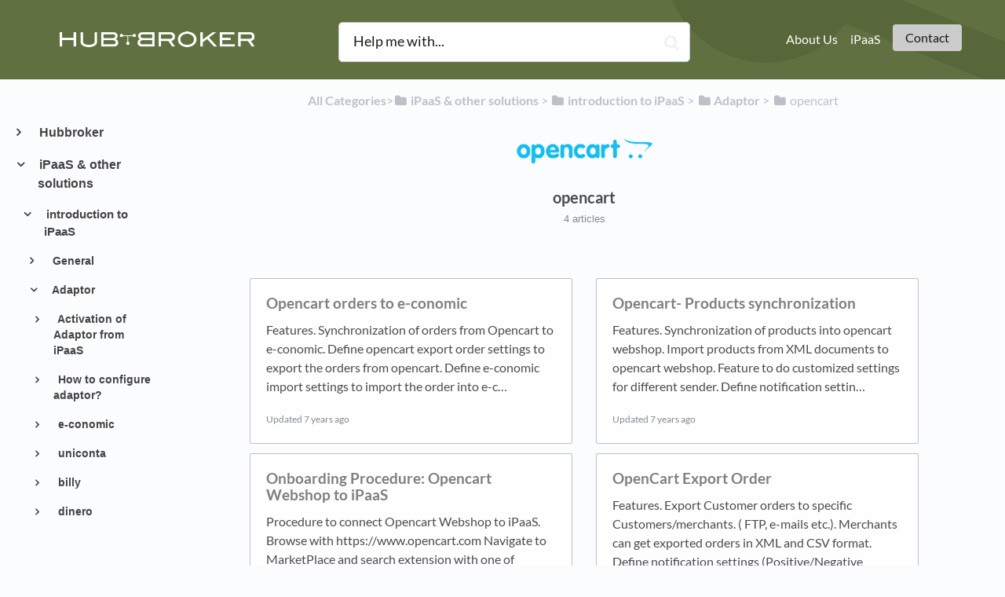

--- FILE ---
content_type: text/html; charset=utf-8
request_url: https://knowledgebase.hubbroker.net/category/henh2t4ylr-opencart
body_size: 85810
content:
<!DOCTYPE html>

<html lang="en">
  <head>
        <title>opencart - HubBroker Aps - KnowledgeBase</title>
    

      <meta name="description" content="HelpDocs for HubBroker ApS">

    <meta name="viewport" content="width=device-width, initial-scale=1">

      <link rel="shortcut icon" href="https://files.helpdocs.io/guLVSbvCS0/favicon">




      <link rel="canonical" href="https://knowledgebase.hubbroker.net/category/henh2t4ylr-opencart">





    <link rel="stylesheet" href="https://cdn.helpdocs.io/css/bootstrap.min.css?v=1761733801">
    <link rel="stylesheet" href="https://cdn.helpdocs.io/css/font-awesome.min.css?v=1761733801">
    <link rel="stylesheet" href="https://cdn.helpdocs.io/css/tether.min.css?v=1761733801">
    <link rel="stylesheet" href="https://cdn.helpdocs.io/css/glyphicons.css?v=1761733801">
    <link rel="stylesheet" href="https://cdn.helpdocs.io/css/highlightjs-github-gist.min.css?v=1761733801">

      <link rel="stylesheet" href="https://cdn.helpdocs.io/css/v3/bars.min.css?v=1761733801">

      <style>
        #main[data-hd-template="barsv3"].hvr-card:hover,
#main[data-hd-template="barsv3"].hvr-card:focus,
#main[data-hd-template="barsv3"].hvr-card:active {
  border-color: #7f7f7f !important;
}
#main[data-hd-template="barsv3"].hvr-card h3.card-title {
  color: #7f7f7f !important;
}
#main[data-hd-template="barsv3"] nav a,
#main[data-hd-template="barsv3"] nav .nav-items a.btn-contact,
#main[data-hd-template="barsv3"] nav .navbar-brand,
#main[data-hd-template="barsv3"] nav .navbar-brand b {
  color: #191919 !important;
}
#main[data-hd-template="barsv3"] nav .nav-items a.btn-contact {
  background-color: #cccccc !important;
}
#main[data-hd-template="barsv3"] #header {
  background-color: #fff !important;
}
#main[data-hd-template="barsv3"] #header #top-articles-container p,
#main[data-hd-template="barsv3"] #header #top-articles-container span.top-article a {
  color: #191919 !important;
}
#main[data-hd-template="barsv3"] #header input {
  background-color: #ffffff !important;
  color: #191919 !important;
}
#main[data-hd-template="barsv3"] #header input::-webkit-input-placeholder {
  color: #191919 !important;
}
#main[data-hd-template="barsv3"] #header input:-moz-placeholder {
  color: #191919 !important;
}
#main[data-hd-template="barsv3"] #header input::-moz-placeholder {
  color: #191919 !important;
}
#main[data-hd-template="barsv3"] #header input:-ms-input-placeholder {
  color: #191919 !important;
}
#main[data-hd-template="barsv3"] #header .btn.btn-secondary {
  color: #191919 !important;
  background-color: #cccccc !important;
}
#main[data-hd-template="barsv3"] #header input,
#main[data-hd-template="barsv3"] #header .btn.btn-secondary {
  border: 1px solid #c6c6c6 !important;
}
#main[data-hd-template="barsv3"] #header #search-container {
  color: #191919 !important;
}
#main[data-hd-template="barsv3"] #header #searchresults a {
  color: #fff !important;
}
#main[data-hd-template="barsv3"] #header-text {
  color: #191919 !important;
}
#main[data-hd-template="barsv3"] #sidebar::-webkit-scrollbar-track {
  -webkit-box-shadow: inset 0 0 6px rgba(127, 127, 127, 0.3) !important;
  background-color: #d8d8d8 !important;
}
#main[data-hd-template="barsv3"] #sidebar::-webkit-scrollbar {
  background-color: #d8d8d8 !important;
}
#main[data-hd-template="barsv3"] #sidebar::-webkit-scrollbar-thumb {
  background-color: #7f7f7f !important;
}
#main[data-hd-template="barsv3"] #sidebar .current,
#main[data-hd-template="barsv3"] #sidebar .current p {
  color: #7f7f7f !important;
}
button#contact-form-submit {
  background-color: #fff !important;
  border-color: #cccccc !important;
  color: #191919 !important;
}
#main[data-hd-template="barsv3"] #article blockquote {
  border-color: #7f7f7f !important;
}
#main[data-hd-template="barsv3"] #article .card a,
#main[data-hd-template="barsv3"] #article .card * > a {
  color: #7f7f7f !important;
}
#main[data-hd-template="barsv3"] #article ol > li:before {
  color: #191919 !important;
  background-color: #fff !important;
}
#main[data-hd-template="barsv3"] #toc.inline-toc {
  border-left: 3px solid #7f7f7f !important;
}
#main[data-hd-template="barsv3"] #toc-sidebar-placeholder li,
#main[data-hd-template="barsv3"] #toc-sidebar-placeholder ul,
#main[data-hd-template="barsv3"] #toc-sidebar-placeholder a,
#main[data-hd-template="barsv3"] #toc-sidebar-placeholder * > a {
  color: #7f7f7f !important;
}
#main[data-hd-template="barsv3"] #toc-sidebar-placeholder::-webkit-scrollbar-track {
  -webkit-box-shadow: inset 0 0 6px rgba(127, 127, 127, 0.3) !important;
  background-color: #d8d8d8 !important;
}
#main[data-hd-template="barsv3"] #toc-sidebar-placeholder::-webkit-scrollbar {
  background-color: #d8d8d8 !important;
}
#main[data-hd-template="barsv3"] #toc-sidebar-placeholder::-webkit-scrollbar-thumb {
  background-color: #7f7f7f !important;
}
#main[data-hd-template="barsv3"] #home #categories #category h3.card-title,
#main[data-hd-template="barsv3"] #category #articles h3.card-title,
#main[data-hd-template="barsv3"] #category #subcategories #subcategory h3.card-title,
#main[data-hd-template="barsv3"] #article #body p > a,
#main[data-hd-template="barsv3"] #article #body li > a,
#main[data-hd-template="barsv3"] #article #feedback .btn-group .btn i:hover,
#main[data-hd-template="barsv3"] #article #feedback .btn-group .btn i:focus,
#main[data-hd-template="barsv3"] #article #feedback .btn-group .btn i:active,
#main[data-hd-template="barsv3"] #header #searchresults #articles h3 {
  color: #7f7f7f !important;
}

      </style>

        <style>
          #main[data-hd-template="stackedv3"] #header, #main[data-hd-template="boxedinstantv3"] #header, #main[data-hd-template="barsv3"] #header{
     background:
    url([data-uri])
}

#main[data-hd-template="stackedv3"] nav .navbar-brand b, #main[data-hd-template="boxedinstantv3"] nav .navbar-brand b, #main[data-hd-template="barsv3"] nav .navbar-brand b{
        color: #FFFFFF !important;
        padding-left: 250px !important;
}

#main[data-hd-template="stackedv3"] nav a, #main[data-hd-template="boxedinstantv3"] nav a, #main[data-hd-template="barsv3"] nav a{
    color: #FFFFFF !important;
}

#related, #top-articles-container{
    display: none !important;
}

#main[data-hd-template="boxedinstantv3"] nav .navbar-brand img.logo, #main[data-hd-template="barsv3"] nav .navbar-brand img.logo{
        height: 60px !important;
}

#IsAllDigits {
}

#IsAllCharacters {
}
hr.function_hr {
  border: 1px solid #7f8558;
  background-color: #7f8558;
}
html {
  scroll-behavior: smooth;
}
.text-primary {
            color: #003C71;
        }

        .text-primary-2 {
            color: #9b59b6;
        }

        .text-primary-3 {
            color: #b36b00;
        }

        .text-info {
            color: #81B0D2;
        }

        .text-blue {
            color: #262ce4;
        }

        .text-success {
            color: #7f8558;
        }

        .text-success2 {
            color: #43491b;
        }

        .text-warning {
            color: #dec856;
        }

        .text-danger {
            color: #bc3f3f;
        }

        .text-danger2 {
            color: #8b2f2f;
        }

        .text-white {
            color: #fff;
        }

         .function_table {
            width: 100% !important;
            max-width: 100% !important;
            border-collapse: collapse;
            border-spacing: 0;
            margin-bottom: 20px;
        }

         table {
            display: table;
            border-collapse: separate;
            box-sizing: border-box;
            border-spacing: 2px;
            border-color: grey;
        }

         .function_table th {
            border: 1px solid #888;
            color: #fff;
            text-align: left;
            font-weight: 400;
            background: #777;
        }

         .function_table td, .function_table th {
            padding: 4px 10px;
        }

        td, th {
            padding: 0;
        }

         .function_table td {
            border: 1px solid #ddd;
        }

        .function_table td, .function_table th {
            padding: 4px 10px;
        }
        </style>
    

    

    <script src="https://cdn.helpdocs.io/js/jquery.min.js?v=1761733801"></script>









    

    <meta property="hd-render" content="hbs">

  </head>

  <body
    data-article-id="undefined"
    data-category-id="henh2t4ylr"
    data-search-term="undefined"
    data-original-search-term="undefined"
    data-search-result-count="undefined"
    data-language-code=""
    data-default-language-code="en"
    data-account-id="guLVSbvCS0"
    data-domain=""
    data-home-path="/"
    data-search-placeholder="Help me with..."
    data-see-more-results-string="See more results"
    data-no-articles-found-string="No articles found"
  >

    <div id="main" data-hd-template="barsv3">
      <div id="header">
        <div class="container-fluid">
          <nav class="navbar navbar-light bg-faded">
            <a class="navbar-brand" href="/">
              <span>
                  <img class="img-responsive logo" src="https://files.helpdocs.io/guLVSbvCS0/logo?t=1514004489313">
                
                  <b>HubBroker ApS</b>
              </span>
            </a>
            <div class="spacer"></div>
            <div class="nav-items">
              <ul class="nav navbar-nav">
                    <li class="nav-item">
                      <a class="nav-link" href="http://hubbroker.com/" target="_blank">
                        About Us
                      </a>
                    </li>
                    <li class="nav-item">
                      <a class="nav-link" href="https://ipaas.hubbroker.net/" target="_blank">
                        iPaaS
                      </a>
                    </li>
                
                                    <li class="nav-item">
                  
                  
                  
                  
                  
                        <a
                          id="contact-modal-trigger"
                          class="btn btn-primary btn-contact nav-link"
                          role="button"
                          href="#"
                          data-toggle="modal"
                          data-target="#contact-modal"
                          data-popup-trigger="contact-modal"
                        >Contact</a>
                    
                </li>
              </ul>
            </div>
          </nav>
        </div>
        <div id="search-container" class="container-fluid search-responsive">
          <div class="row">
            <div class="col-xs-12 col-md-6 offset-md-3">
              <div id="instant-search">
                <form action="/search" method="GET">
                  <input id="hd-query" name="query" placeholder="Help me with...">
                </form>
              </div>
              <span class="fa fa-search"></span>
            </div>
          </div>
        </div>
        <div id="searchresults" class="container-fluid">
          <div id="articles" class="row">
            <div class="col-xs-12 col-md-10 offset-md-1 col-lg-8 offset-lg-2">
              <div id="hits"></div>
            </div>
          </div>
        </div>
      
      </div>
      
      
      <div class="container-fluid">
        <div id="content">
          
          <div class="container-fluid">
            <div class="row">
              <div class="hidden-sm-down col-md-3 col-xl-2 left-col">
                  <div id="sidebar">
                          <a
                            class="sidebar-category"
                            href="#category-3jzp94od2l-items"
                            data-toggle="collapse"
                            aria-expanded="false"
                            aria-controls="category-3jzp94od2l-items"
                          >
                            <p
                              id="category-3jzp94od2l-title"
                              style="margin-left: 0em !important; font-size: 1em !important;"
                              onclick="toggleCategoryIcon(event, '3jzp94od2l')"
                            >
                              Hubbroker
                            </p>
                          </a>
                          <div
                            id="category-3jzp94od2l-items"
                            class="collapse"
                            data-toggle="collapse"
                          >
                                <a
                                  class="sidebar-category"
                                  href="#category-pyyr6tzqa2-items"
                                  data-toggle="collapse"
                                  aria-expanded="false"
                                  aria-controls="category-pyyr6tzqa2-items"
                                >
                                  <p
                                    id="category-pyyr6tzqa2-title"
                                    style="margin-left: 0.5em !important; font-size: 0.95em !important;"
                                    onclick="toggleCategoryIcon(event, 'pyyr6tzqa2')"
                                  >
                                    General Terms
                                  </p>
                                </a>
                                <div
                                  id="category-pyyr6tzqa2-items"
                                  class="collapse"
                                  data-toggle="collapse"
                                >
                              
                                    <a
                                      class="sidebar-article"
                                      href="/article/l2tf9l2xae-hub-broker-knowledge-base"
                                      onclick="window.location.href='/article/l2tf9l2xae-hub-broker-knowledge-base'"
                                    >
                                      <p style="margin-left: 1em !important; font-size: 0.9 !important;">
                                        Knowledge Center - HubBroker
                                      </p>
                                    </a>
                                    <a
                                      class="sidebar-article"
                                      href="/article/grpfc1o38k-about-hub-broker-ap-s"
                                      onclick="window.location.href='/article/grpfc1o38k-about-hub-broker-ap-s'"
                                    >
                                      <p style="margin-left: 1em !important; font-size: 0.9 !important;">
                                        About Hubbroker Aps
                                      </p>
                                    </a>
                                    <a
                                      class="sidebar-article"
                                      href="/article/4z6p15ui9h-general-terms-and-conditions"
                                      onclick="window.location.href='/article/4z6p15ui9h-general-terms-and-conditions'"
                                    >
                                      <p style="margin-left: 1em !important; font-size: 0.9 !important;">
                                        General Terms and Conditions
                                      </p>
                                    </a>
                                    <a
                                      class="sidebar-article"
                                      href="/article/6azqpku2g4-generelle-vilk-r"
                                      onclick="window.location.href='/article/6azqpku2g4-generelle-vilk-r'"
                                    >
                                      <p style="margin-left: 1em !important; font-size: 0.9 !important;">
                                        Generelle Vilkår
                                      </p>
                                    </a>
                                </div>
                                    <a
                                  class="sidebar-category"
                                  href="#category-eab3n0ek2n-items"
                                  data-toggle="collapse"
                                  aria-expanded="false"
                                  aria-controls="category-eab3n0ek2n-items"
                                >
                                  <p
                                    id="category-eab3n0ek2n-title"
                                    style="margin-left: 0.5em !important; font-size: 0.95em !important;"
                                    onclick="toggleCategoryIcon(event, 'eab3n0ek2n')"
                                  >
                                    Glossary
                                  </p>
                                </a>
                                <div
                                  id="category-eab3n0ek2n-items"
                                  class="collapse"
                                  data-toggle="collapse"
                                >
                              
                                    <a
                                      class="sidebar-article"
                                      href="/article/zws2rah73g-access-point"
                                      onclick="window.location.href='/article/zws2rah73g-access-point'"
                                    >
                                      <p style="margin-left: 1em !important; font-size: 0.9 !important;">
                                        Important Terms
                                      </p>
                                    </a>
                                    <a
                                      class="sidebar-article"
                                      href="/article/ci4o5w16ob-hub-broker"
                                      onclick="window.location.href='/article/ci4o5w16ob-hub-broker'"
                                    >
                                      <p style="margin-left: 1em !important; font-size: 0.9 !important;">
                                        HubBroker | One-Stop Resource to Learn about EDI 
                                      </p>
                                    </a>
                                </div>
                            
                          </div>
                      
                
                
                          <a
                            class="sidebar-category"
                            href="#category-6fdqucp611-items"
                            data-toggle="collapse"
                            aria-expanded="false"
                            aria-controls="category-6fdqucp611-items"
                          >
                            <p
                              id="category-6fdqucp611-title"
                              style="margin-left: 0em !important; font-size: 1em !important;"
                                class="expanded"
                              onclick="toggleCategoryIcon(event, '6fdqucp611')"
                            >
                              iPaaS &amp; other solutions
                            </p>
                          </a>
                          <div
                            id="category-6fdqucp611-items"
                            class="collapse in "
                            data-toggle="collapse"
                          >
                                <a
                                  class="sidebar-category"
                                  href="#category-znipsrdllh-items"
                                  data-toggle="collapse"
                                  aria-expanded="false"
                                  aria-controls="category-znipsrdllh-items"
                                >
                                  <p
                                    id="category-znipsrdllh-title"
                                    style="margin-left: 0.5em !important; font-size: 0.95em !important;"
                                      class="expanded"
                                    onclick="toggleCategoryIcon(event, 'znipsrdllh')"
                                  >
                                    introduction to iPaaS
                                  </p>
                                </a>
                                <div
                                  id="category-znipsrdllh-items"
                                  class="collapse in "
                                  data-toggle="collapse"
                                >
                                      <a
                                        class="sidebar-category"
                                        href="#category-mjbs9j4wye-items"
                                        data-toggle="collapse"
                                        aria-expanded="false"
                                        aria-controls="category-mjbs9j4wye-items"
                                      >
                                        <p
                                          id="category-mjbs9j4wye-title"
                                          style="margin-left: 1em !important; font-size: 0.9em !important;"
                                          onclick="toggleCategoryIcon(event, 'mjbs9j4wye')"
                                        >
                                          General
                                        </p>
                                      </a>
                                      <div
                                        id="category-mjbs9j4wye-items"
                                        class="collapse"
                                        data-toggle="collapse"
                                      >
                                    
                                          <a
                                            class="sidebar-article"
                                            href="/article/efcpv0tmo4-general-introduction-to-i-paa-s"
                                            onclick="window.location.href='/article/efcpv0tmo4-general-introduction-to-i-paa-s'"
                                          >
                                            <p style="margin-left: 1.5em !important; font-size: 0.85 !important;">
                                              General introduction to iPaaS
                                            </p>
                                          </a>
                                          <a
                                            class="sidebar-article"
                                            href="/article/n80l8net53-silent-features-for-eriks-users"
                                            onclick="window.location.href='/article/n80l8net53-silent-features-for-eriks-users'"
                                          >
                                            <p style="margin-left: 1.5em !important; font-size: 0.85 !important;">
                                              Salient features for users
                                            </p>
                                          </a>
                                          <a
                                            class="sidebar-article"
                                            href="/article/rdsn94536w-how-to-change-ticket-status-flow"
                                            onclick="window.location.href='/article/rdsn94536w-how-to-change-ticket-status-flow'"
                                          >
                                            <p style="margin-left: 1.5em !important; font-size: 0.85 !important;">
                                              How to Change Ticket Status Flow.
                                            </p>
                                          </a>
                                      </div>
                                          <a
                                        class="sidebar-category"
                                        href="#category-xnyfblshbf-items"
                                        data-toggle="collapse"
                                        aria-expanded="false"
                                        aria-controls="category-xnyfblshbf-items"
                                      >
                                        <p
                                          id="category-xnyfblshbf-title"
                                          style="margin-left: 1em !important; font-size: 0.9em !important;"
                                            class="expanded"
                                          onclick="toggleCategoryIcon(event, 'xnyfblshbf')"
                                        >
                                          Adaptor
                                        </p>
                                      </a>
                                      <div
                                        id="category-xnyfblshbf-items"
                                        class="collapse in "
                                        data-toggle="collapse"
                                      >
                                            <a
                                              class="sidebar-category"
                                              href="#category-t95x2g7uep-items"
                                              data-toggle="collapse"
                                              aria-expanded="false"
                                              aria-controls="category-t95x2g7uep-items"
                                            >
                                              <p
                                                id="category-t95x2g7uep-title"
                                                style="margin-left: 1.5em !important; font-size: 0.85em !important;"
                                                onclick="toggleCategoryIcon(event, 't95x2g7uep')"
                                              >
                                                Activation of Adaptor from iPaaS
                                              </p>
                                            </a>
                                            <div
                                              id="category-t95x2g7uep-items"
                                              class="collapse"
                                              data-toggle="collapse"
                                            >
                                          
                                                <a
                                                  class="sidebar-article"
                                                  href="/article/dmvrhsk9ga-source"
                                                  onclick="window.location.href='/article/dmvrhsk9ga-source'"
                                                >
                                                  <p style="margin-left: 2em !important; font-size: 0.8 !important;">
                                                    Activation of Adaptor from iPaaS
                                                  </p>
                                                </a>
                                            </div>
                                                <a
                                              class="sidebar-category"
                                              href="#category-259uwkjljo-items"
                                              data-toggle="collapse"
                                              aria-expanded="false"
                                              aria-controls="category-259uwkjljo-items"
                                            >
                                              <p
                                                id="category-259uwkjljo-title"
                                                style="margin-left: 1.5em !important; font-size: 0.85em !important;"
                                                onclick="toggleCategoryIcon(event, '259uwkjljo')"
                                              >
                                                How to configure adaptor?
                                              </p>
                                            </a>
                                            <div
                                              id="category-259uwkjljo-items"
                                              class="collapse"
                                              data-toggle="collapse"
                                            >
                                          
                                                <a
                                                  class="sidebar-article"
                                                  href="/article/wbms314uas-how-to-configure-new-adaptor"
                                                  onclick="window.location.href='/article/wbms314uas-how-to-configure-new-adaptor'"
                                                >
                                                  <p style="margin-left: 2em !important; font-size: 0.8 !important;">
                                                    How to configure new adaptor?
                                                  </p>
                                                </a>
                                            </div>
                                                <a
                                              class="sidebar-category"
                                              href="#category-5o4ol0ndiq-items"
                                              data-toggle="collapse"
                                              aria-expanded="false"
                                              aria-controls="category-5o4ol0ndiq-items"
                                            >
                                              <p
                                                id="category-5o4ol0ndiq-title"
                                                style="margin-left: 1.5em !important; font-size: 0.85em !important;"
                                                onclick="toggleCategoryIcon(event, '5o4ol0ndiq')"
                                              >
                                                e-conomic
                                              </p>
                                            </a>
                                            <div
                                              id="category-5o4ol0ndiq-items"
                                              class="collapse"
                                              data-toggle="collapse"
                                            >
                                          
                                                <a
                                                  class="sidebar-article"
                                                  href="/article/kiwdkp4g16-e-conomic-export-customer-invoices"
                                                  onclick="window.location.href='/article/kiwdkp4g16-e-conomic-export-customer-invoices'"
                                                >
                                                  <p style="margin-left: 2em !important; font-size: 0.8 !important;">
                                                    e-conomic: Export Customer Invoices
                                                  </p>
                                                </a>
                                                <a
                                                  class="sidebar-article"
                                                  href="/article/ltxjdhigiy-hub-app-e-conomic-automatic-invoice-reminder"
                                                  onclick="window.location.href='/article/ltxjdhigiy-hub-app-e-conomic-automatic-invoice-reminder'"
                                                >
                                                  <p style="margin-left: 2em !important; font-size: 0.8 !important;">
                                                    e-conomic: Automatic Invoice Reminder
                                                  </p>
                                                </a>
                                                <a
                                                  class="sidebar-article"
                                                  href="/article/961j1wcgd8-hub-app-e-conomic-import-customer-invoices"
                                                  onclick="window.location.href='/article/961j1wcgd8-hub-app-e-conomic-import-customer-invoices'"
                                                >
                                                  <p style="margin-left: 2em !important; font-size: 0.8 !important;">
                                                    e-conomic: Import Customer Orders
                                                  </p>
                                                </a>
                                                <a
                                                  class="sidebar-article"
                                                  href="/article/1c2l4j9svz-hub-app-e-conomic-import-customer-invoices"
                                                  onclick="window.location.href='/article/1c2l4j9svz-hub-app-e-conomic-import-customer-invoices'"
                                                >
                                                  <p style="margin-left: 2em !important; font-size: 0.8 !important;">
                                                    e-conomic: Import Customer Invoices
                                                  </p>
                                                </a>
                                                <a
                                                  class="sidebar-article"
                                                  href="/article/hothdhekxf-hub-app-e-conomic-batch-processing"
                                                  onclick="window.location.href='/article/hothdhekxf-hub-app-e-conomic-batch-processing'"
                                                >
                                                  <p style="margin-left: 2em !important; font-size: 0.8 !important;">
                                                    e-conomic: Batch Invoices Processing
                                                  </p>
                                                </a>
                                                <a
                                                  class="sidebar-article"
                                                  href="/article/bivg9ldt4r-e-conomic-export-price-catalogue-to-customer"
                                                  onclick="window.location.href='/article/bivg9ldt4r-e-conomic-export-price-catalogue-to-customer'"
                                                >
                                                  <p style="margin-left: 2em !important; font-size: 0.8 !important;">
                                                    e-conomic: Export Price Catalogue to Customer
                                                  </p>
                                                </a>
                                            </div>
                                                <a
                                              class="sidebar-category"
                                              href="#category-qlxqtz7fwu-items"
                                              data-toggle="collapse"
                                              aria-expanded="false"
                                              aria-controls="category-qlxqtz7fwu-items"
                                            >
                                              <p
                                                id="category-qlxqtz7fwu-title"
                                                style="margin-left: 1.5em !important; font-size: 0.85em !important;"
                                                onclick="toggleCategoryIcon(event, 'qlxqtz7fwu')"
                                              >
                                                uniconta
                                              </p>
                                            </a>
                                            <div
                                              id="category-qlxqtz7fwu-items"
                                              class="collapse"
                                              data-toggle="collapse"
                                            >
                                          
                                                <a
                                                  class="sidebar-article"
                                                  href="/article/zrqt52u73z-onboarding-procedure-uniconta-to-i-paa-s"
                                                  onclick="window.location.href='/article/zrqt52u73z-onboarding-procedure-uniconta-to-i-paa-s'"
                                                >
                                                  <p style="margin-left: 2em !important; font-size: 0.8 !important;">
                                                    Onboarding Procedure: Uniconta to iPaaS
                                                  </p>
                                                </a>
                                                <a
                                                  class="sidebar-article"
                                                  href="/article/xui6izjgdt-hub-app-uniconta-export-customer-delivery-notes"
                                                  onclick="window.location.href='/article/xui6izjgdt-hub-app-uniconta-export-customer-delivery-notes'"
                                                >
                                                  <p style="margin-left: 2em !important; font-size: 0.8 !important;">
                                                    Uniconta: Export Customer Delivery Notes
                                                  </p>
                                                </a>
                                                <a
                                                  class="sidebar-article"
                                                  href="/article/1vm06arpld-hub-app-uniconta-export-customer-invoices"
                                                  onclick="window.location.href='/article/1vm06arpld-hub-app-uniconta-export-customer-invoices'"
                                                >
                                                  <p style="margin-left: 2em !important; font-size: 0.8 !important;">
                                                    Uniconta: Export Customer Invoices
                                                  </p>
                                                </a>
                                                <a
                                                  class="sidebar-article"
                                                  href="/article/bx9tilgg0q-hub-app-uniconta-import-customer-orders"
                                                  onclick="window.location.href='/article/bx9tilgg0q-hub-app-uniconta-import-customer-orders'"
                                                >
                                                  <p style="margin-left: 2em !important; font-size: 0.8 !important;">
                                                    Uniconta: Import Customer Orders
                                                  </p>
                                                </a>
                                            </div>
                                                <a
                                              class="sidebar-category"
                                              href="#category-mtgepsx157-items"
                                              data-toggle="collapse"
                                              aria-expanded="false"
                                              aria-controls="category-mtgepsx157-items"
                                            >
                                              <p
                                                id="category-mtgepsx157-title"
                                                style="margin-left: 1.5em !important; font-size: 0.85em !important;"
                                                onclick="toggleCategoryIcon(event, 'mtgepsx157')"
                                              >
                                                billy
                                              </p>
                                            </a>
                                            <div
                                              id="category-mtgepsx157-items"
                                              class="collapse"
                                              data-toggle="collapse"
                                            >
                                          
                                                <a
                                                  class="sidebar-article"
                                                  href="/article/nn9qmphfhv-hub-app-billy-export-customer-invoice"
                                                  onclick="window.location.href='/article/nn9qmphfhv-hub-app-billy-export-customer-invoice'"
                                                >
                                                  <p style="margin-left: 2em !important; font-size: 0.8 !important;">
                                                    billy: Export Customer Invoices
                                                  </p>
                                                </a>
                                                <a
                                                  class="sidebar-article"
                                                  href="/article/vlrumpcgyb-hub-app-billy-automatic-invoice-reminder"
                                                  onclick="window.location.href='/article/vlrumpcgyb-hub-app-billy-automatic-invoice-reminder'"
                                                >
                                                  <p style="margin-left: 2em !important; font-size: 0.8 !important;">
                                                    billy: Automatic Invoice Reminder
                                                  </p>
                                                </a>
                                                <a
                                                  class="sidebar-article"
                                                  href="/article/2u4yjc75vm-hub-app-billy-import-customer-invoices"
                                                  onclick="window.location.href='/article/2u4yjc75vm-hub-app-billy-import-customer-invoices'"
                                                >
                                                  <p style="margin-left: 2em !important; font-size: 0.8 !important;">
                                                    billy: Import Customer Invoices
                                                  </p>
                                                </a>
                                            </div>
                                                <a
                                              class="sidebar-category"
                                              href="#category-7o9qz4gp9a-items"
                                              data-toggle="collapse"
                                              aria-expanded="false"
                                              aria-controls="category-7o9qz4gp9a-items"
                                            >
                                              <p
                                                id="category-7o9qz4gp9a-title"
                                                style="margin-left: 1.5em !important; font-size: 0.85em !important;"
                                                onclick="toggleCategoryIcon(event, '7o9qz4gp9a')"
                                              >
                                                dinero
                                              </p>
                                            </a>
                                            <div
                                              id="category-7o9qz4gp9a-items"
                                              class="collapse"
                                              data-toggle="collapse"
                                            >
                                          
                                                <a
                                                  class="sidebar-article"
                                                  href="/article/v1q0g7jtbf-hub-app-dinero-export-customer-invoices"
                                                  onclick="window.location.href='/article/v1q0g7jtbf-hub-app-dinero-export-customer-invoices'"
                                                >
                                                  <p style="margin-left: 2em !important; font-size: 0.8 !important;">
                                                    Dinero: Export Customer Invoices
                                                  </p>
                                                </a>
                                                <a
                                                  class="sidebar-article"
                                                  href="/article/eiskfckasy-hub-app-dinero-automatic-invoice-reminder"
                                                  onclick="window.location.href='/article/eiskfckasy-hub-app-dinero-automatic-invoice-reminder'"
                                                >
                                                  <p style="margin-left: 2em !important; font-size: 0.8 !important;">
                                                    Dinero: Automatic Invoice Reminder
                                                  </p>
                                                </a>
                                            </div>
                                                <a
                                              class="sidebar-category"
                                              href="#category-85m7xe3ghr-items"
                                              data-toggle="collapse"
                                              aria-expanded="false"
                                              aria-controls="category-85m7xe3ghr-items"
                                            >
                                              <p
                                                id="category-85m7xe3ghr-title"
                                                style="margin-left: 1.5em !important; font-size: 0.85em !important;"
                                                onclick="toggleCategoryIcon(event, '85m7xe3ghr')"
                                              >
                                                debitoor
                                              </p>
                                            </a>
                                            <div
                                              id="category-85m7xe3ghr-items"
                                              class="collapse"
                                              data-toggle="collapse"
                                            >
                                          
                                                <a
                                                  class="sidebar-article"
                                                  href="/article/w4og8epk1x-hub-app-debitoor-export-customer-invoices"
                                                  onclick="window.location.href='/article/w4og8epk1x-hub-app-debitoor-export-customer-invoices'"
                                                >
                                                  <p style="margin-left: 2em !important; font-size: 0.8 !important;">
                                                    Debitoor - Export Customer Invoices
                                                  </p>
                                                </a>
                                                <a
                                                  class="sidebar-article"
                                                  href="/article/8hv5uawbx6-hub-app-debitoor-automatic-invoice-reminder"
                                                  onclick="window.location.href='/article/8hv5uawbx6-hub-app-debitoor-automatic-invoice-reminder'"
                                                >
                                                  <p style="margin-left: 2em !important; font-size: 0.8 !important;">
                                                    Debitoor: Automatic Invoice Reminder
                                                  </p>
                                                </a>
                                            </div>
                                                <a
                                              class="sidebar-category current"
                                              href="#category-henh2t4ylr-items"
                                              data-toggle="collapse"
                                              aria-expanded="false"
                                              aria-controls="category-henh2t4ylr-items"
                                            >
                                              <p
                                                id="category-henh2t4ylr-title"
                                                style="margin-left: 1.5em !important; font-size: 0.85em !important;"
                                                  class="expanded"
                                                onclick="toggleCategoryIcon(event, 'henh2t4ylr')"
                                              >
                                                opencart
                                              </p>
                                            </a>
                                            <div
                                              id="category-henh2t4ylr-items"
                                              class="collapse in "
                                              data-toggle="collapse"
                                            >
                                          
                                                <a
                                                  class="sidebar-article"
                                                  href="/article/cx0geqg5qb-hub-app-opencart-orders-to-e-conomic"
                                                  onclick="window.location.href='/article/cx0geqg5qb-hub-app-opencart-orders-to-e-conomic'"
                                                >
                                                  <p style="margin-left: 2em !important; font-size: 0.8 !important;">
                                                    Opencart orders to e-conomic
                                                  </p>
                                                </a>
                                                <a
                                                  class="sidebar-article"
                                                  href="/article/7zqlhpmkdv-opencart-products-synchronization"
                                                  onclick="window.location.href='/article/7zqlhpmkdv-opencart-products-synchronization'"
                                                >
                                                  <p style="margin-left: 2em !important; font-size: 0.8 !important;">
                                                    Opencart- Products synchronization
                                                  </p>
                                                </a>
                                                <a
                                                  class="sidebar-article"
                                                  href="/article/m276ns6b9z-opencart-orders-to-e-conomic"
                                                  onclick="window.location.href='/article/m276ns6b9z-opencart-orders-to-e-conomic'"
                                                >
                                                  <p style="margin-left: 2em !important; font-size: 0.8 !important;">
                                                    Onboarding Procedure: Opencart Webshop to iPaaS
                                                  </p>
                                                </a>
                                                <a
                                                  class="sidebar-article"
                                                  href="/article/ap02itu1mw-open-cart-export-order"
                                                  onclick="window.location.href='/article/ap02itu1mw-open-cart-export-order'"
                                                >
                                                  <p style="margin-left: 2em !important; font-size: 0.8 !important;">
                                                    OpenCart Export Order
                                                  </p>
                                                </a>
                                            </div>
                                                <a
                                              class="sidebar-category"
                                              href="#category-2yibhrfkva-items"
                                              data-toggle="collapse"
                                              aria-expanded="false"
                                              aria-controls="category-2yibhrfkva-items"
                                            >
                                              <p
                                                id="category-2yibhrfkva-title"
                                                style="margin-left: 1.5em !important; font-size: 0.85em !important;"
                                                onclick="toggleCategoryIcon(event, '2yibhrfkva')"
                                              >
                                                shopify
                                              </p>
                                            </a>
                                            <div
                                              id="category-2yibhrfkva-items"
                                              class="collapse"
                                              data-toggle="collapse"
                                            >
                                          
                                                <a
                                                  class="sidebar-article"
                                                  href="/article/zae7iye2vg-hub-app-shopify-orders-to-e-conomic"
                                                  onclick="window.location.href='/article/zae7iye2vg-hub-app-shopify-orders-to-e-conomic'"
                                                >
                                                  <p style="margin-left: 2em !important; font-size: 0.8 !important;">
                                                    Shopify orders to  e-conomic
                                                  </p>
                                                </a>
                                                <a
                                                  class="sidebar-article"
                                                  href="/article/y878q8qkho-shopify-products-synchronization"
                                                  onclick="window.location.href='/article/y878q8qkho-shopify-products-synchronization'"
                                                >
                                                  <p style="margin-left: 2em !important; font-size: 0.8 !important;">
                                                    Shopify- Products synchronization
                                                  </p>
                                                </a>
                                                <a
                                                  class="sidebar-article"
                                                  href="/article/0ip1a6aptw-shopify-orders-to-msdynamics"
                                                  onclick="window.location.href='/article/0ip1a6aptw-shopify-orders-to-msdynamics'"
                                                >
                                                  <p style="margin-left: 2em !important; font-size: 0.8 !important;">
                                                    Shopify orders to MSDynamics
                                                  </p>
                                                </a>
                                                <a
                                                  class="sidebar-article"
                                                  href="/article/l1qvg4shjk-shopify-export-order"
                                                  onclick="window.location.href='/article/l1qvg4shjk-shopify-export-order'"
                                                >
                                                  <p style="margin-left: 2em !important; font-size: 0.8 !important;">
                                                    Shopify Export Order
                                                  </p>
                                                </a>
                                                <a
                                                  class="sidebar-article"
                                                  href="/article/qs18swqfud-connect-shopify-export-app"
                                                  onclick="window.location.href='/article/qs18swqfud-connect-shopify-export-app'"
                                                >
                                                  <p style="margin-left: 2em !important; font-size: 0.8 !important;">
                                                    Connect Shopify account with export orders app
                                                  </p>
                                                </a>
                                            </div>
                                                <a
                                              class="sidebar-category"
                                              href="#category-grb4txloa1-items"
                                              data-toggle="collapse"
                                              aria-expanded="false"
                                              aria-controls="category-grb4txloa1-items"
                                            >
                                              <p
                                                id="category-grb4txloa1-title"
                                                style="margin-left: 1.5em !important; font-size: 0.85em !important;"
                                                onclick="toggleCategoryIcon(event, 'grb4txloa1')"
                                              >
                                                Documents Synchronization
                                              </p>
                                            </a>
                                            <div
                                              id="category-grb4txloa1-items"
                                              class="collapse"
                                              data-toggle="collapse"
                                            >
                                          
                                                <a
                                                  class="sidebar-article"
                                                  href="/article/9dglcodtfs-hub-order"
                                                  onclick="window.location.href='/article/9dglcodtfs-hub-order'"
                                                >
                                                  <p style="margin-left: 2em !important; font-size: 0.8 !important;">
                                                    HubOrder
                                                  </p>
                                                </a>
                                                <a
                                                  class="sidebar-article"
                                                  href="/article/etmvpuakpj-hub-app-documents-to-trading-partner"
                                                  onclick="window.location.href='/article/etmvpuakpj-hub-app-documents-to-trading-partner'"
                                                >
                                                  <p style="margin-left: 2em !important; font-size: 0.8 !important;">
                                                    Documents to Trading Partner
                                                  </p>
                                                </a>
                                                <a
                                                  class="sidebar-article"
                                                  href="/article/25v6yb45ml-e-creditnote"
                                                  onclick="window.location.href='/article/25v6yb45ml-e-creditnote'"
                                                >
                                                  <p style="margin-left: 2em !important; font-size: 0.8 !important;">
                                                    HubInvoice
                                                  </p>
                                                </a>
                                                <a
                                                  class="sidebar-article"
                                                  href="/article/39lgztf6ga-supplier-invoices-to-tdc"
                                                  onclick="window.location.href='/article/39lgztf6ga-supplier-invoices-to-tdc'"
                                                >
                                                  <p style="margin-left: 2em !important; font-size: 0.8 !important;">
                                                    Supplier Invoices To TDC
                                                  </p>
                                                </a>
                                                <a
                                                  class="sidebar-article"
                                                  href="/article/oxp2qmbna4-onboarding-process-supplier-invoices-to-tdc"
                                                  onclick="window.location.href='/article/oxp2qmbna4-onboarding-process-supplier-invoices-to-tdc'"
                                                >
                                                  <p style="margin-left: 2em !important; font-size: 0.8 !important;">
                                                    Onboarding Process -Supplier invoices to TDC
                                                  </p>
                                                </a>
                                            </div>
                                                <a
                                              class="sidebar-category"
                                              href="#category-itkxch82ep-items"
                                              data-toggle="collapse"
                                              aria-expanded="false"
                                              aria-controls="category-itkxch82ep-items"
                                            >
                                              <p
                                                id="category-itkxch82ep-title"
                                                style="margin-left: 1.5em !important; font-size: 0.85em !important;"
                                                onclick="toggleCategoryIcon(event, 'itkxch82ep')"
                                              >
                                                Microsoft Dynamics 365
                                              </p>
                                            </a>
                                            <div
                                              id="category-itkxch82ep-items"
                                              class="collapse"
                                              data-toggle="collapse"
                                            >
                                          
                                                <a
                                                  class="sidebar-article"
                                                  href="/article/1h5ezr1j2d-microsoft-dynamics-365-import-customer-orders"
                                                  onclick="window.location.href='/article/1h5ezr1j2d-microsoft-dynamics-365-import-customer-orders'"
                                                >
                                                  <p style="margin-left: 2em !important; font-size: 0.8 !important;">
                                                    Microsoft Dynamics 365: Import Customer Orders
                                                  </p>
                                                </a>
                                                <a
                                                  class="sidebar-article"
                                                  href="/article/53ccslw82r-microsoft-dynamics-365-export-customer-invoices"
                                                  onclick="window.location.href='/article/53ccslw82r-microsoft-dynamics-365-export-customer-invoices'"
                                                >
                                                  <p style="margin-left: 2em !important; font-size: 0.8 !important;">
                                                    Microsoft Dynamics 365: Export Customer Invoices
                                                  </p>
                                                </a>
                                                <a
                                                  class="sidebar-article"
                                                  href="/article/lx9peye7o1-microsoft-dynamics-365-export-price-catalogue-to-customer"
                                                  onclick="window.location.href='/article/lx9peye7o1-microsoft-dynamics-365-export-price-catalogue-to-customer'"
                                                >
                                                  <p style="margin-left: 2em !important; font-size: 0.8 !important;">
                                                    Microsoft Dynamics 365: Export Price Catalogue to Customer
                                                  </p>
                                                </a>
                                            </div>
                                                <a
                                              class="sidebar-category"
                                              href="#category-shqre9pey0-items"
                                              data-toggle="collapse"
                                              aria-expanded="false"
                                              aria-controls="category-shqre9pey0-items"
                                            >
                                              <p
                                                id="category-shqre9pey0-title"
                                                style="margin-left: 1.5em !important; font-size: 0.85em !important;"
                                                onclick="toggleCategoryIcon(event, 'shqre9pey0')"
                                              >
                                                Rackbeat
                                              </p>
                                            </a>
                                            <div
                                              id="category-shqre9pey0-items"
                                              class="collapse"
                                              data-toggle="collapse"
                                            >
                                          
                                                <a
                                                  class="sidebar-article"
                                                  href="/article/73i5xdcqp8-rackbeat-export-price-catalogue-to-customer"
                                                  onclick="window.location.href='/article/73i5xdcqp8-rackbeat-export-price-catalogue-to-customer'"
                                                >
                                                  <p style="margin-left: 2em !important; font-size: 0.8 !important;">
                                                    Rackbeat: Export Price Catalogue to Customer
                                                  </p>
                                                </a>
                                                <a
                                                  class="sidebar-article"
                                                  href="/article/rpagggltg7-rackbeat-import-customer-orders"
                                                  onclick="window.location.href='/article/rpagggltg7-rackbeat-import-customer-orders'"
                                                >
                                                  <p style="margin-left: 2em !important; font-size: 0.8 !important;">
                                                    Rackbeat: Import Sales /Purchase Orders
                                                  </p>
                                                </a>
                                                <a
                                                  class="sidebar-article"
                                                  href="/article/x8l82tto5s-rackbeat-export-customer-invoices"
                                                  onclick="window.location.href='/article/x8l82tto5s-rackbeat-export-customer-invoices'"
                                                >
                                                  <p style="margin-left: 2em !important; font-size: 0.8 !important;">
                                                    Rackbeat: Export Customer Invoices
                                                  </p>
                                                </a>
                                            </div>
                                                <a
                                              class="sidebar-category"
                                              href="#category-5n76vzn59u-items"
                                              data-toggle="collapse"
                                              aria-expanded="false"
                                              aria-controls="category-5n76vzn59u-items"
                                            >
                                              <p
                                                id="category-5n76vzn59u-title"
                                                style="margin-left: 1.5em !important; font-size: 0.85em !important;"
                                                onclick="toggleCategoryIcon(event, '5n76vzn59u')"
                                              >
                                                Microsoft Dynamics 365 F&amp;O
                                              </p>
                                            </a>
                                            <div
                                              id="category-5n76vzn59u-items"
                                              class="collapse"
                                              data-toggle="collapse"
                                            >
                                          
                                                <a
                                                  class="sidebar-article"
                                                  href="/article/vzfurl46qv-microsoft-dynamics-365-f-o"
                                                  onclick="window.location.href='/article/vzfurl46qv-microsoft-dynamics-365-f-o'"
                                                >
                                                  <p style="margin-left: 2em !important; font-size: 0.8 !important;">
                                                    Microsoft Dynamics 365 F&amp;O : Import Customer Order
                                                  </p>
                                                </a>
                                                <a
                                                  class="sidebar-article"
                                                  href="/article/l8vhqkxbo7-microsoft-dynamics-365-f-o-export-customer-invoice"
                                                  onclick="window.location.href='/article/l8vhqkxbo7-microsoft-dynamics-365-f-o-export-customer-invoice'"
                                                >
                                                  <p style="margin-left: 2em !important; font-size: 0.8 !important;">
                                                    Microsoft Dynamics 365 F&amp;O : Export Invoice/Order Response
                                                  </p>
                                                </a>
                                            </div>
                                        
                                      </div>
                                          <a
                                        class="sidebar-category"
                                        href="#category-8tfxpgkdhp-items"
                                        data-toggle="collapse"
                                        aria-expanded="false"
                                        aria-controls="category-8tfxpgkdhp-items"
                                      >
                                        <p
                                          id="category-8tfxpgkdhp-title"
                                          style="margin-left: 1em !important; font-size: 0.9em !important;"
                                          onclick="toggleCategoryIcon(event, '8tfxpgkdhp')"
                                        >
                                          Gateway
                                        </p>
                                      </a>
                                      <div
                                        id="category-8tfxpgkdhp-items"
                                        class="collapse"
                                        data-toggle="collapse"
                                      >
                                    
                                          <a
                                            class="sidebar-article"
                                            href="/article/87kyym6ke0-what-is-gateway"
                                            onclick="window.location.href='/article/87kyym6ke0-what-is-gateway'"
                                          >
                                            <p style="margin-left: 1.5em !important; font-size: 0.85 !important;">
                                              What is Gateway?
                                            </p>
                                          </a>
                                          <a
                                            class="sidebar-article"
                                            href="/article/9lzyvc130z-from-hub-broker-network-gateway"
                                            onclick="window.location.href='/article/9lzyvc130z-from-hub-broker-network-gateway'"
                                          >
                                            <p style="margin-left: 1.5em !important; font-size: 0.85 !important;">
                                              From HubBroker Network Gateway
                                            </p>
                                          </a>
                                          <a
                                            class="sidebar-article"
                                            href="/article/q9tkamnmzr-sftp-gateway"
                                            onclick="window.location.href='/article/q9tkamnmzr-sftp-gateway'"
                                          >
                                            <p style="margin-left: 1.5em !important; font-size: 0.85 !important;">
                                              SFTP Gateway
                                            </p>
                                          </a>
                                          <a
                                            class="sidebar-article"
                                            href="/article/foumgi1wc3-to-hub-broker-network-gateway"
                                            onclick="window.location.href='/article/foumgi1wc3-to-hub-broker-network-gateway'"
                                          >
                                            <p style="margin-left: 1.5em !important; font-size: 0.85 !important;">
                                              To HubBroker Network Gateway
                                            </p>
                                          </a>
                                          <a
                                            class="sidebar-article"
                                            href="/article/7dsm9oqp0m-imap-gateway"
                                            onclick="window.location.href='/article/7dsm9oqp0m-imap-gateway'"
                                          >
                                            <p style="margin-left: 1.5em !important; font-size: 0.85 !important;">
                                              Imap Gateway
                                            </p>
                                          </a>
                                          <a
                                            class="sidebar-article"
                                            href="/article/mzjd3d6tff-to-vans-gateway"
                                            onclick="window.location.href='/article/mzjd3d6tff-to-vans-gateway'"
                                          >
                                            <p style="margin-left: 1.5em !important; font-size: 0.85 !important;">
                                              To VANS Gateway
                                            </p>
                                          </a>
                                          <a
                                            class="sidebar-article"
                                            href="/article/oqvhh281bx-from-vans-gateway"
                                            onclick="window.location.href='/article/oqvhh281bx-from-vans-gateway'"
                                          >
                                            <p style="margin-left: 1.5em !important; font-size: 0.85 !important;">
                                              From VANS Gateway
                                            </p>
                                          </a>
                                          <a
                                            class="sidebar-article"
                                            href="/article/thyniqib28-ftp-gateway"
                                            onclick="window.location.href='/article/thyniqib28-ftp-gateway'"
                                          >
                                            <p style="margin-left: 1.5em !important; font-size: 0.85 !important;">
                                              FTP Gateway
                                            </p>
                                          </a>
                                          <a
                                            class="sidebar-article"
                                            href="/article/waqdatm74a-email-gateway"
                                            onclick="window.location.href='/article/waqdatm74a-email-gateway'"
                                          >
                                            <p style="margin-left: 1.5em !important; font-size: 0.85 !important;">
                                              Email Gateway
                                            </p>
                                          </a>
                                          <a
                                            class="sidebar-article"
                                            href="/article/xzc5pnafer-sftp-gateway"
                                            onclick="window.location.href='/article/xzc5pnafer-sftp-gateway'"
                                          >
                                            <p style="margin-left: 1.5em !important; font-size: 0.85 !important;">
                                              SFTP Gateway
                                            </p>
                                          </a>
                                          <a
                                            class="sidebar-article"
                                            href="/article/y36m5ojkao-post-receiver-gateway"
                                            onclick="window.location.href='/article/y36m5ojkao-post-receiver-gateway'"
                                          >
                                            <p style="margin-left: 1.5em !important; font-size: 0.85 !important;">
                                              Post Receiver Gateway
                                            </p>
                                          </a>
                                      </div>
                                          <a
                                        class="sidebar-category"
                                        href="#category-dasogf1evg-items"
                                        data-toggle="collapse"
                                        aria-expanded="false"
                                        aria-controls="category-dasogf1evg-items"
                                      >
                                        <p
                                          id="category-dasogf1evg-title"
                                          style="margin-left: 1em !important; font-size: 0.9em !important;"
                                          onclick="toggleCategoryIcon(event, 'dasogf1evg')"
                                        >
                                          Mapping
                                        </p>
                                      </a>
                                      <div
                                        id="category-dasogf1evg-items"
                                        class="collapse"
                                        data-toggle="collapse"
                                      >
                                    
                                          <a
                                            class="sidebar-article"
                                            href="/article/jnu8eja6tw-all-transformation"
                                            onclick="window.location.href='/article/jnu8eja6tw-all-transformation'"
                                          >
                                            <p style="margin-left: 1.5em !important; font-size: 0.85 !important;">
                                              What is Mapping?
                                            </p>
                                          </a>
                                          <a
                                            class="sidebar-article"
                                            href="/article/shnx9xo8ps-xslt-xml-to-xml"
                                            onclick="window.location.href='/article/shnx9xo8ps-xslt-xml-to-xml'"
                                          >
                                            <p style="margin-left: 1.5em !important; font-size: 0.85 !important;">
                                              XSLT : XML to XML
                                            </p>
                                          </a>
                                          <a
                                            class="sidebar-article"
                                            href="/article/8s471ly7fx-xsl-fo-xml-to-pdf"
                                            onclick="window.location.href='/article/8s471ly7fx-xsl-fo-xml-to-pdf'"
                                          >
                                            <p style="margin-left: 1.5em !important; font-size: 0.85 !important;">
                                              XSL-FO : XML TO PDF
                                            </p>
                                          </a>
                                          <a
                                            class="sidebar-article"
                                            href="/article/xnylv4ktmt-pdf-to-xml-transformation"
                                            onclick="window.location.href='/article/xnylv4ktmt-pdf-to-xml-transformation'"
                                          >
                                            <p style="margin-left: 1.5em !important; font-size: 0.85 !important;">
                                              PDF to XML/CSV/Edifact
                                            </p>
                                          </a>
                                          <a
                                            class="sidebar-article"
                                            href="/article/p1r10ndf99-preconfigured-transformations"
                                            onclick="window.location.href='/article/p1r10ndf99-preconfigured-transformations'"
                                          >
                                            <p style="margin-left: 1.5em !important; font-size: 0.85 !important;">
                                              Preconfigured Transformations
                                            </p>
                                          </a>
                                          <a
                                            class="sidebar-article"
                                            href="/article/enbq88ja9m-others"
                                            onclick="window.location.href='/article/enbq88ja9m-others'"
                                          >
                                            <p style="margin-left: 1.5em !important; font-size: 0.85 !important;">
                                              Others
                                            </p>
                                          </a>
                                          <a
                                            class="sidebar-article"
                                            href="/article/bcpzfhvlnv-ocr"
                                            onclick="window.location.href='/article/bcpzfhvlnv-ocr'"
                                          >
                                            <p style="margin-left: 1.5em !important; font-size: 0.85 !important;">
                                              OCR
                                            </p>
                                          </a>
                                      </div>
                                          <a
                                        class="sidebar-category"
                                        href="#category-tumkybiom1-items"
                                        data-toggle="collapse"
                                        aria-expanded="false"
                                        aria-controls="category-tumkybiom1-items"
                                      >
                                        <p
                                          id="category-tumkybiom1-title"
                                          style="margin-left: 1em !important; font-size: 0.9em !important;"
                                          onclick="toggleCategoryIcon(event, 'tumkybiom1')"
                                        >
                                          Network
                                        </p>
                                      </a>
                                      <div
                                        id="category-tumkybiom1-items"
                                        class="collapse"
                                        data-toggle="collapse"
                                      >
                                    
                                          <a
                                            class="sidebar-article"
                                            href="/article/tzzo5vy0uh-trading-partners"
                                            onclick="window.location.href='/article/tzzo5vy0uh-trading-partners'"
                                          >
                                            <p style="margin-left: 1.5em !important; font-size: 0.85 !important;">
                                              Trading partners network
                                            </p>
                                          </a>
                                          <a
                                            class="sidebar-article"
                                            href="/article/gmxznjklje-list-of-endpoint-qualifiers-with-example"
                                            onclick="window.location.href='/article/gmxznjklje-list-of-endpoint-qualifiers-with-example'"
                                          >
                                            <p style="margin-left: 1.5em !important; font-size: 0.85 !important;">
                                              List of endpoint qualifiers with example
                                            </p>
                                          </a>
                                      </div>
                                          <a
                                        class="sidebar-category"
                                        href="#category-r79bwi5269-items"
                                        data-toggle="collapse"
                                        aria-expanded="false"
                                        aria-controls="category-r79bwi5269-items"
                                      >
                                        <p
                                          id="category-r79bwi5269-title"
                                          style="margin-left: 1em !important; font-size: 0.9em !important;"
                                          onclick="toggleCategoryIcon(event, 'r79bwi5269')"
                                        >
                                          Analytics &amp; Reports
                                        </p>
                                      </a>
                                      <div
                                        id="category-r79bwi5269-items"
                                        class="collapse"
                                        data-toggle="collapse"
                                      >
                                    
                                          <a
                                            class="sidebar-article"
                                            href="/article/76k8x73pfr-analytics-and-reports-overview"
                                            onclick="window.location.href='/article/76k8x73pfr-analytics-and-reports-overview'"
                                          >
                                            <p style="margin-left: 1.5em !important; font-size: 0.85 !important;">
                                              Analytics and Reports overview
                                            </p>
                                          </a>
                                          <a
                                            class="sidebar-article"
                                            href="/article/pc8dvmg2ow-records-overview"
                                            onclick="window.location.href='/article/pc8dvmg2ow-records-overview'"
                                          >
                                            <p style="margin-left: 1.5em !important; font-size: 0.85 !important;">
                                              Records Overview
                                            </p>
                                          </a>
                                          <a
                                            class="sidebar-article"
                                            href="/article/tzbmxcdc19-transactions"
                                            onclick="window.location.href='/article/tzbmxcdc19-transactions'"
                                          >
                                            <p style="margin-left: 1.5em !important; font-size: 0.85 !important;">
                                              Transactions
                                            </p>
                                          </a>
                                          <a
                                            class="sidebar-article"
                                            href="/article/2xsna3n6id-kpi"
                                            onclick="window.location.href='/article/2xsna3n6id-kpi'"
                                          >
                                            <p style="margin-left: 1.5em !important; font-size: 0.85 !important;">
                                              KPI
                                            </p>
                                          </a>
                                          <a
                                            class="sidebar-article"
                                            href="/article/fx9egauzrc-records-in-out-time-duration"
                                            onclick="window.location.href='/article/fx9egauzrc-records-in-out-time-duration'"
                                          >
                                            <p style="margin-left: 1.5em !important; font-size: 0.85 !important;">
                                              Records In Out Time Duration
                                            </p>
                                          </a>
                                          <a
                                            class="sidebar-article"
                                            href="/article/e3h0h9pe25-documents-lines"
                                            onclick="window.location.href='/article/e3h0h9pe25-documents-lines'"
                                          >
                                            <p style="margin-left: 1.5em !important; font-size: 0.85 !important;">
                                              Documents&apos; Lines
                                            </p>
                                          </a>
                                          <a
                                            class="sidebar-article"
                                            href="/article/g8s0aga8jh-user-statistics"
                                            onclick="window.location.href='/article/g8s0aga8jh-user-statistics'"
                                          >
                                            <p style="margin-left: 1.5em !important; font-size: 0.85 !important;">
                                              User Statistics
                                            </p>
                                          </a>
                                          <a
                                            class="sidebar-article"
                                            href="/article/207fomjm1b-services-overview"
                                            onclick="window.location.href='/article/207fomjm1b-services-overview'"
                                          >
                                            <p style="margin-left: 1.5em !important; font-size: 0.85 !important;">
                                              Services Overview
                                            </p>
                                          </a>
                                          <a
                                            class="sidebar-article"
                                            href="/article/exgxkcqn2o-filtered-files-overview"
                                            onclick="window.location.href='/article/exgxkcqn2o-filtered-files-overview'"
                                          >
                                            <p style="margin-left: 1.5em !important; font-size: 0.85 !important;">
                                              Filtered Files Overview
                                            </p>
                                          </a>
                                          <a
                                            class="sidebar-article"
                                            href="/article/f2vecr6nvw-mapping-overview"
                                            onclick="window.location.href='/article/f2vecr6nvw-mapping-overview'"
                                          >
                                            <p style="margin-left: 1.5em !important; font-size: 0.85 !important;">
                                              Mapping Overview
                                            </p>
                                          </a>
                                      </div>
                                          <a
                                        class="sidebar-category"
                                        href="#category-9ivuxqsjcj-items"
                                        data-toggle="collapse"
                                        aria-expanded="false"
                                        aria-controls="category-9ivuxqsjcj-items"
                                      >
                                        <p
                                          id="category-9ivuxqsjcj-title"
                                          style="margin-left: 1em !important; font-size: 0.9em !important;"
                                          onclick="toggleCategoryIcon(event, '9ivuxqsjcj')"
                                        >
                                          Lookup &amp; Validation
                                        </p>
                                      </a>
                                      <div
                                        id="category-9ivuxqsjcj-items"
                                        class="collapse"
                                        data-toggle="collapse"
                                      >
                                    
                                          <a
                                            class="sidebar-article"
                                            href="/article/3u5xtkvt4w-lookup-overview"
                                            onclick="window.location.href='/article/3u5xtkvt4w-lookup-overview'"
                                          >
                                            <p style="margin-left: 1.5em !important; font-size: 0.85 !important;">
                                              What is Lookup?
                                            </p>
                                          </a>
                                          <a
                                            class="sidebar-article"
                                            href="/article/4a68d93fnb-customers-trading-partner-lookup"
                                            onclick="window.location.href='/article/4a68d93fnb-customers-trading-partner-lookup'"
                                          >
                                            <p style="margin-left: 1.5em !important; font-size: 0.85 !important;">
                                              Customers / Trading Partner Lookup
                                            </p>
                                          </a>
                                          <a
                                            class="sidebar-article"
                                            href="/article/l80cfxda3p-delivery-location-lookup"
                                            onclick="window.location.href='/article/l80cfxda3p-delivery-location-lookup'"
                                          >
                                            <p style="margin-left: 1.5em !important; font-size: 0.85 !important;">
                                              Delivery Location Lookup
                                            </p>
                                          </a>
                                          <a
                                            class="sidebar-article"
                                            href="/article/ljvt1wddbz-product-lookup"
                                            onclick="window.location.href='/article/ljvt1wddbz-product-lookup'"
                                          >
                                            <p style="margin-left: 1.5em !important; font-size: 0.85 !important;">
                                              Product Lookup
                                            </p>
                                          </a>
                                          <a
                                            class="sidebar-article"
                                            href="/article/xq9emwf8kl-self-service"
                                            onclick="window.location.href='/article/xq9emwf8kl-self-service'"
                                          >
                                            <p style="margin-left: 1.5em !important; font-size: 0.85 !important;">
                                              How to use self service?
                                            </p>
                                          </a>
                                      </div>
                                          <a
                                        class="sidebar-category"
                                        href="#category-4cmlulq5s8-items"
                                        data-toggle="collapse"
                                        aria-expanded="false"
                                        aria-controls="category-4cmlulq5s8-items"
                                      >
                                        <p
                                          id="category-4cmlulq5s8-title"
                                          style="margin-left: 1em !important; font-size: 0.9em !important;"
                                          onclick="toggleCategoryIcon(event, '4cmlulq5s8')"
                                        >
                                          Notifications &amp; Dashboard
                                        </p>
                                      </a>
                                      <div
                                        id="category-4cmlulq5s8-items"
                                        class="collapse"
                                        data-toggle="collapse"
                                      >
                                    
                                          <a
                                            class="sidebar-article"
                                            href="/article/10g5qqe4uo-how-to-set-notification"
                                            onclick="window.location.href='/article/10g5qqe4uo-how-to-set-notification'"
                                          >
                                            <p style="margin-left: 1.5em !important; font-size: 0.85 !important;">
                                              How to set Notifications?
                                            </p>
                                          </a>
                                          <a
                                            class="sidebar-article"
                                            href="/article/b8t8vg1uxz-how-to-use-dashboard"
                                            onclick="window.location.href='/article/b8t8vg1uxz-how-to-use-dashboard'"
                                          >
                                            <p style="margin-left: 1.5em !important; font-size: 0.85 !important;">
                                              How to use Dashboard
                                            </p>
                                          </a>
                                      </div>
                                  
                                </div>
                                    <a
                                  class="sidebar-category"
                                  href="#category-th3t50oxfx-items"
                                  data-toggle="collapse"
                                  aria-expanded="false"
                                  aria-controls="category-th3t50oxfx-items"
                                >
                                  <p
                                    id="category-th3t50oxfx-title"
                                    style="margin-left: 0.5em !important; font-size: 0.95em !important;"
                                    onclick="toggleCategoryIcon(event, 'th3t50oxfx')"
                                  >
                                    Solutions with HubBroker iPaaS
                                  </p>
                                </a>
                                <div
                                  id="category-th3t50oxfx-items"
                                  class="collapse"
                                  data-toggle="collapse"
                                >
                                      <a
                                        class="sidebar-category"
                                        href="#category-6n6h99hhn0-items"
                                        data-toggle="collapse"
                                        aria-expanded="false"
                                        aria-controls="category-6n6h99hhn0-items"
                                      >
                                        <p
                                          id="category-6n6h99hhn0-title"
                                          style="margin-left: 1em !important; font-size: 0.9em !important;"
                                          onclick="toggleCategoryIcon(event, '6n6h99hhn0')"
                                        >
                                          Solutions with HubBroker iPaaS
                                        </p>
                                      </a>
                                      <div
                                        id="category-6n6h99hhn0-items"
                                        class="collapse"
                                        data-toggle="collapse"
                                      >
                                    
                                          <a
                                            class="sidebar-article"
                                            href="/article/74rdcnuzsi-solutions-with-hub-broker-i-paa-s"
                                            onclick="window.location.href='/article/74rdcnuzsi-solutions-with-hub-broker-i-paa-s'"
                                          >
                                            <p style="margin-left: 1.5em !important; font-size: 0.85 !important;">
                                              Solutions with HubBroker iPaaS
                                            </p>
                                          </a>
                                          <a
                                            class="sidebar-article"
                                            href="/article/y8k4x6w4ok-pdf-2-xml"
                                            onclick="window.location.href='/article/y8k4x6w4ok-pdf-2-xml'"
                                          >
                                            <p style="margin-left: 1.5em !important; font-size: 0.85 !important;">
                                              PDF 2 XML
                                            </p>
                                          </a>
                                          <a
                                            class="sidebar-article"
                                            href="/article/ao477nccsm-boost-edi"
                                            onclick="window.location.href='/article/ao477nccsm-boost-edi'"
                                          >
                                            <p style="margin-left: 1.5em !important; font-size: 0.85 !important;">
                                              Boost EDI
                                            </p>
                                          </a>
                                          <a
                                            class="sidebar-article"
                                            href="/article/2vj4bc4n0o-pre-configured-adaptors"
                                            onclick="window.location.href='/article/2vj4bc4n0o-pre-configured-adaptors'"
                                          >
                                            <p style="margin-left: 1.5em !important; font-size: 0.85 !important;">
                                              Pre-configured Adaptors
                                            </p>
                                          </a>
                                          <a
                                            class="sidebar-article"
                                            href="/article/0z8xxhupl1-automatic-invoice-reminder"
                                            onclick="window.location.href='/article/0z8xxhupl1-automatic-invoice-reminder'"
                                          >
                                            <p style="margin-left: 1.5em !important; font-size: 0.85 !important;">
                                              Automatic Invoice Reminder
                                            </p>
                                          </a>
                                          <a
                                            class="sidebar-article"
                                            href="/article/rt99ilr187-peppol-access-point-faq"
                                            onclick="window.location.href='/article/rt99ilr187-peppol-access-point-faq'"
                                          >
                                            <p style="margin-left: 1.5em !important; font-size: 0.85 !important;">
                                              Smart PDF
                                            </p>
                                          </a>
                                      </div>
                                          <a
                                        class="sidebar-category"
                                        href="#category-h2zj85xdv7-items"
                                        data-toggle="collapse"
                                        aria-expanded="false"
                                        aria-controls="category-h2zj85xdv7-items"
                                      >
                                        <p
                                          id="category-h2zj85xdv7-title"
                                          style="margin-left: 1em !important; font-size: 0.9em !important;"
                                          onclick="toggleCategoryIcon(event, 'h2zj85xdv7')"
                                        >
                                          PDF 3.0
                                        </p>
                                      </a>
                                      <div
                                        id="category-h2zj85xdv7-items"
                                        class="collapse"
                                        data-toggle="collapse"
                                      >
                                    
                                          <a
                                            class="sidebar-article"
                                            href="/article/65lseoeap7-pdf-3-0-collection-view"
                                            onclick="window.location.href='/article/65lseoeap7-pdf-3-0-collection-view'"
                                          >
                                            <p style="margin-left: 1.5em !important; font-size: 0.85 !important;">
                                              Configuration Collection View
                                            </p>
                                          </a>
                                          <a
                                            class="sidebar-article"
                                            href="/article/6rcbt5pxfq-pdf-3-0-user-mannual"
                                            onclick="window.location.href='/article/6rcbt5pxfq-pdf-3-0-user-mannual'"
                                          >
                                            <p style="margin-left: 1.5em !important; font-size: 0.85 !important;">
                                              PDF 3.0 User Manual
                                            </p>
                                          </a>
                                      </div>
                                          <a
                                        class="sidebar-category"
                                        href="#category-SsbcPptdrC-items"
                                        data-toggle="collapse"
                                        aria-expanded="false"
                                        aria-controls="category-SsbcPptdrC-items"
                                      >
                                        <p
                                          id="category-SsbcPptdrC-title"
                                          style="margin-left: 1em !important; font-size: 0.9em !important;"
                                          onclick="toggleCategoryIcon(event, 'SsbcPptdrC')"
                                        >
                                          API Integration Solutions
                                        </p>
                                      </a>
                                      <div
                                        id="category-SsbcPptdrC-items"
                                        class="collapse"
                                        data-toggle="collapse"
                                      >
                                    
                                          <a
                                            class="sidebar-article"
                                            href="/article/fozofrmmw0-api-integration-solutions"
                                            onclick="window.location.href='/article/fozofrmmw0-api-integration-solutions'"
                                          >
                                            <p style="margin-left: 1.5em !important; font-size: 0.85 !important;">
                                              API Integration Solutions
                                            </p>
                                          </a>
                                          <a
                                            class="sidebar-article"
                                            href="/article/TsQv6AscCv-how-to-get-api-key-from-your-dinero-account"
                                            onclick="window.location.href='/article/TsQv6AscCv-how-to-get-api-key-from-your-dinero-account'"
                                          >
                                            <p style="margin-left: 1.5em !important; font-size: 0.85 !important;">
                                              How to get API key from your dinero account
                                            </p>
                                          </a>
                                          <a
                                            class="sidebar-article"
                                            href="/article/y9GpQ1ZrkT-billy-api-token-steps"
                                            onclick="window.location.href='/article/y9GpQ1ZrkT-billy-api-token-steps'"
                                          >
                                            <p style="margin-left: 1.5em !important; font-size: 0.85 !important;">
                                              How to get API token from your billy account
                                            </p>
                                          </a>
                                          <a
                                            class="sidebar-article"
                                            href="/article/9tf3vg0ldu-how-to-connect-rackbeat-account-with-i-paa-s"
                                            onclick="window.location.href='/article/9tf3vg0ldu-how-to-connect-rackbeat-account-with-i-paa-s'"
                                          >
                                            <p style="margin-left: 1.5em !important; font-size: 0.85 !important;">
                                              How to connect Rackbeat account with iPaaS?
                                            </p>
                                          </a>
                                      </div>
                                          <a
                                        class="sidebar-category"
                                        href="#category-dn6064710n-items"
                                        data-toggle="collapse"
                                        aria-expanded="false"
                                        aria-controls="category-dn6064710n-items"
                                      >
                                        <p
                                          id="category-dn6064710n-title"
                                          style="margin-left: 1em !important; font-size: 0.9em !important;"
                                          onclick="toggleCategoryIcon(event, 'dn6064710n')"
                                        >
                                          Peppol
                                        </p>
                                      </a>
                                      <div
                                        id="category-dn6064710n-items"
                                        class="collapse"
                                        data-toggle="collapse"
                                      >
                                    
                                          <a
                                            class="sidebar-article"
                                            href="/article/y7j6p2cwgh-peppol-directory"
                                            onclick="window.location.href='/article/y7j6p2cwgh-peppol-directory'"
                                          >
                                            <p style="margin-left: 1.5em !important; font-size: 0.85 !important;">
                                              Peppol
                                            </p>
                                          </a>
                                      </div>
                                  
                                </div>
                            
                          </div>
                      
                
                
                
                
                
                
                
                
                
                
                
                
                
                
                
                
                
                
                
                
                
                
                
                
                
                
                
                          <a
                            class="sidebar-category"
                            href="#category-zcatay7rsv-items"
                            data-toggle="collapse"
                            aria-expanded="false"
                            aria-controls="category-zcatay7rsv-items"
                          >
                            <p
                              id="category-zcatay7rsv-title"
                              style="margin-left: 0em !important; font-size: 1em !important;"
                              onclick="toggleCategoryIcon(event, 'zcatay7rsv')"
                            >
                              Blogs
                            </p>
                          </a>
                          <div
                            id="category-zcatay7rsv-items"
                            class="collapse"
                            data-toggle="collapse"
                          >
                        
                              <a
                                class="sidebar-article"
                                href="/article/5uj4s2sw4i-how-to-use-post-receiver-gateway-through-postman"
                                onclick="window.location.href='/article/5uj4s2sw4i-how-to-use-post-receiver-gateway-through-postman'"
                              >
                                <p style="margin-left: 0.5em !important; font-size: 0.95 !important;">
                                  How to use Post Receiver gateway through postman?
                                </p>
                              </a>
                              <a
                                class="sidebar-article"
                                href="/article/96yiph10pp-how-to-create-post-receiver-gateway-and-use-it-through-postman-to-send-the-oioubl-and-send-to-the-nemhandle-network"
                                onclick="window.location.href='/article/96yiph10pp-how-to-create-post-receiver-gateway-and-use-it-through-postman-to-send-the-oioubl-and-send-to-the-nemhandle-network'"
                              >
                                <p style="margin-left: 0.5em !important; font-size: 0.95 !important;">
                                  How to handle documents from Post Receiver gateway to send any of the endpoint behind any network
                                </p>
                              </a>
                              <a
                                class="sidebar-article"
                                href="/article/afg19g8o6d-supplier-invoices-from-your-suppliers-to-your-system"
                                onclick="window.location.href='/article/afg19g8o6d-supplier-invoices-from-your-suppliers-to-your-system'"
                              >
                                <p style="margin-left: 0.5em !important; font-size: 0.95 !important;">
                                  How to handle Supplier Invoices from your suppliers to your ERP system
                                </p>
                              </a>
                              <a
                                class="sidebar-article"
                                href="/article/bffa1bs35a-hub-broker-gateways-guidelines"
                                onclick="window.location.href='/article/bffa1bs35a-hub-broker-gateways-guidelines'"
                              >
                                <p style="margin-left: 0.5em !important; font-size: 0.95 !important;">
                                  EDI Gateways for your trading partners
                                </p>
                              </a>
                              <a
                                class="sidebar-article"
                                href="/article/dfxq4j0sxw-covid-19-precautions-taking-steps-to-ensure-the-safety"
                                onclick="window.location.href='/article/dfxq4j0sxw-covid-19-precautions-taking-steps-to-ensure-the-safety'"
                              >
                                <p style="margin-left: 0.5em !important; font-size: 0.95 !important;">
                                  COVID-19 Precautions: Taking Steps to Ensure the Safety
                                </p>
                              </a>
                              <a
                                class="sidebar-article"
                                href="/article/m79lexea3d-how-to-review-supplier-invoices"
                                onclick="window.location.href='/article/m79lexea3d-how-to-review-supplier-invoices'"
                              >
                                <p style="margin-left: 0.5em !important; font-size: 0.95 !important;">
                                  How to review supplier Invoices?
                                </p>
                              </a>
                              <a
                                class="sidebar-article"
                                href="/article/tzq543m61m-vedr-rende-faktura-til-bella-group"
                                onclick="window.location.href='/article/tzq543m61m-vedr-rende-faktura-til-bella-group'"
                              >
                                <p style="margin-left: 0.5em !important; font-size: 0.95 !important;">
                                  Leverandørfaktura
                                </p>
                              </a>
                          </div>
                      
                          <a
                            class="sidebar-category"
                            href="#category-mkY6lKzSLZ-items"
                            data-toggle="collapse"
                            aria-expanded="false"
                            aria-controls="category-mkY6lKzSLZ-items"
                          >
                            <p
                              id="category-mkY6lKzSLZ-title"
                              style="margin-left: 0em !important; font-size: 1em !important;"
                              onclick="toggleCategoryIcon(event, 'mkY6lKzSLZ')"
                            >
                              Release Notes
                            </p>
                          </a>
                          <div
                            id="category-mkY6lKzSLZ-items"
                            class="collapse"
                            data-toggle="collapse"
                          >
                                <a
                                  class="sidebar-category"
                                  href="#category-yyu566fpl2-items"
                                  data-toggle="collapse"
                                  aria-expanded="false"
                                  aria-controls="category-yyu566fpl2-items"
                                >
                                  <p
                                    id="category-yyu566fpl2-title"
                                    style="margin-left: 0.5em !important; font-size: 0.95em !important;"
                                    onclick="toggleCategoryIcon(event, 'yyu566fpl2')"
                                  >
                                    IPaaS 5.8 Release Notes
                                  </p>
                                </a>
                                <div
                                  id="category-yyu566fpl2-items"
                                  class="collapse"
                                  data-toggle="collapse"
                                >
                              
                                    <a
                                      class="sidebar-article"
                                      href="/article/huz5vgh35k-ipaa-s-5-8-0-release-note"
                                      onclick="window.location.href='/article/huz5vgh35k-ipaa-s-5-8-0-release-note'"
                                    >
                                      <p style="margin-left: 1em !important; font-size: 0.9 !important;">
                                        IPaaS 5.8.0 Release Note
                                      </p>
                                    </a>
                                    <a
                                      class="sidebar-article"
                                      href="/article/m5xnixoiny-i-paa-s-5-8-2-release-note"
                                      onclick="window.location.href='/article/m5xnixoiny-i-paa-s-5-8-2-release-note'"
                                    >
                                      <p style="margin-left: 1em !important; font-size: 0.9 !important;">
                                        iPaaS 5.8.2 Release Note
                                      </p>
                                    </a>
                                    <a
                                      class="sidebar-article"
                                      href="/article/si1123n7t5-i-paa-s-5-8-1-release-note"
                                      onclick="window.location.href='/article/si1123n7t5-i-paa-s-5-8-1-release-note'"
                                    >
                                      <p style="margin-left: 1em !important; font-size: 0.9 !important;">
                                        iPaaS 5.8.1 Release Note
                                      </p>
                                    </a>
                                </div>
                                    <a
                                  class="sidebar-category"
                                  href="#category-3ku2gdxo9a-items"
                                  data-toggle="collapse"
                                  aria-expanded="false"
                                  aria-controls="category-3ku2gdxo9a-items"
                                >
                                  <p
                                    id="category-3ku2gdxo9a-title"
                                    style="margin-left: 0.5em !important; font-size: 0.95em !important;"
                                    onclick="toggleCategoryIcon(event, '3ku2gdxo9a')"
                                  >
                                    iPaaS 5.7 Release Notes
                                  </p>
                                </a>
                                <div
                                  id="category-3ku2gdxo9a-items"
                                  class="collapse"
                                  data-toggle="collapse"
                                >
                              
                                    <a
                                      class="sidebar-article"
                                      href="/article/0teq4zn901-i-paa-s-5-7-2-release-note"
                                      onclick="window.location.href='/article/0teq4zn901-i-paa-s-5-7-2-release-note'"
                                    >
                                      <p style="margin-left: 1em !important; font-size: 0.9 !important;">
                                        iPaaS 5.7.2 Release Note
                                      </p>
                                    </a>
                                    <a
                                      class="sidebar-article"
                                      href="/article/cqf1iyx2eg-i-paa-s-5-7-0-release-note"
                                      onclick="window.location.href='/article/cqf1iyx2eg-i-paa-s-5-7-0-release-note'"
                                    >
                                      <p style="margin-left: 1em !important; font-size: 0.9 !important;">
                                        iPaaS 5.7.0 Release Note
                                      </p>
                                    </a>
                                    <a
                                      class="sidebar-article"
                                      href="/article/qpzmohpak1-i-paa-s-5-7-1-release-note"
                                      onclick="window.location.href='/article/qpzmohpak1-i-paa-s-5-7-1-release-note'"
                                    >
                                      <p style="margin-left: 1em !important; font-size: 0.9 !important;">
                                        iPaaS 5.7.1 Release Note
                                      </p>
                                    </a>
                                </div>
                                    <a
                                  class="sidebar-category"
                                  href="#category-c0p9nutsqa-items"
                                  data-toggle="collapse"
                                  aria-expanded="false"
                                  aria-controls="category-c0p9nutsqa-items"
                                >
                                  <p
                                    id="category-c0p9nutsqa-title"
                                    style="margin-left: 0.5em !important; font-size: 0.95em !important;"
                                    onclick="toggleCategoryIcon(event, 'c0p9nutsqa')"
                                  >
                                    iPaaS 5.6 Release Notes
                                  </p>
                                </a>
                                <div
                                  id="category-c0p9nutsqa-items"
                                  class="collapse"
                                  data-toggle="collapse"
                                >
                              
                                    <a
                                      class="sidebar-article"
                                      href="/article/d3d7cwckyw-i-paa-s-5-6-1-release-note"
                                      onclick="window.location.href='/article/d3d7cwckyw-i-paa-s-5-6-1-release-note'"
                                    >
                                      <p style="margin-left: 1em !important; font-size: 0.9 !important;">
                                        iPaaS 5.6.1 Release Note
                                      </p>
                                    </a>
                                    <a
                                      class="sidebar-article"
                                      href="/article/dbu1n3ooo8-i-paa-s-5-6-3-release-note"
                                      onclick="window.location.href='/article/dbu1n3ooo8-i-paa-s-5-6-3-release-note'"
                                    >
                                      <p style="margin-left: 1em !important; font-size: 0.9 !important;">
                                        iPaaS 5.6.3 Release Note
                                      </p>
                                    </a>
                                    <a
                                      class="sidebar-article"
                                      href="/article/dx1i10g450-i-paa-s-5-6-2-release-note"
                                      onclick="window.location.href='/article/dx1i10g450-i-paa-s-5-6-2-release-note'"
                                    >
                                      <p style="margin-left: 1em !important; font-size: 0.9 !important;">
                                        iPaaS 5.6.2 Release Note
                                      </p>
                                    </a>
                                    <a
                                      class="sidebar-article"
                                      href="/article/evibqefe82-i-paa-s-5-6-0-release-note"
                                      onclick="window.location.href='/article/evibqefe82-i-paa-s-5-6-0-release-note'"
                                    >
                                      <p style="margin-left: 1em !important; font-size: 0.9 !important;">
                                        iPaaS 5.6.0 Release Note
                                      </p>
                                    </a>
                                    <a
                                      class="sidebar-article"
                                      href="/article/evpr4qiood-i-paa-s-5-6-9-release-note"
                                      onclick="window.location.href='/article/evpr4qiood-i-paa-s-5-6-9-release-note'"
                                    >
                                      <p style="margin-left: 1em !important; font-size: 0.9 !important;">
                                        iPaaS 5.6.9 Release Note
                                      </p>
                                    </a>
                                    <a
                                      class="sidebar-article"
                                      href="/article/mfarqxrhoe-i-paa-s-5-6-4-release-note"
                                      onclick="window.location.href='/article/mfarqxrhoe-i-paa-s-5-6-4-release-note'"
                                    >
                                      <p style="margin-left: 1em !important; font-size: 0.9 !important;">
                                        iPaaS 5.6.4 Release Note
                                      </p>
                                    </a>
                                    <a
                                      class="sidebar-article"
                                      href="/article/r5fnjh5rp3-i-paa-s-5-6-6-release-note"
                                      onclick="window.location.href='/article/r5fnjh5rp3-i-paa-s-5-6-6-release-note'"
                                    >
                                      <p style="margin-left: 1em !important; font-size: 0.9 !important;">
                                        iPaaS 5.6.6 Release Note
                                      </p>
                                    </a>
                                    <a
                                      class="sidebar-article"
                                      href="/article/rfxp1kj8ro-i-paa-s-5-6-8-release-note"
                                      onclick="window.location.href='/article/rfxp1kj8ro-i-paa-s-5-6-8-release-note'"
                                    >
                                      <p style="margin-left: 1em !important; font-size: 0.9 !important;">
                                        iPaaS 5.6.8 Release Note
                                      </p>
                                    </a>
                                    <a
                                      class="sidebar-article"
                                      href="/article/su1w1uvyxf-i-paa-s-5-6-7-release-note"
                                      onclick="window.location.href='/article/su1w1uvyxf-i-paa-s-5-6-7-release-note'"
                                    >
                                      <p style="margin-left: 1em !important; font-size: 0.9 !important;">
                                        iPaaS 5.6.7 Release Note
                                      </p>
                                    </a>
                                    <a
                                      class="sidebar-article"
                                      href="/article/x95xvbgysp-i-paa-s-5-6-5-release-note"
                                      onclick="window.location.href='/article/x95xvbgysp-i-paa-s-5-6-5-release-note'"
                                    >
                                      <p style="margin-left: 1em !important; font-size: 0.9 !important;">
                                        iPaaS 5.6.5 Release Note
                                      </p>
                                    </a>
                                </div>
                                    <a
                                  class="sidebar-category"
                                  href="#category-rxjo0b6hbk-items"
                                  data-toggle="collapse"
                                  aria-expanded="false"
                                  aria-controls="category-rxjo0b6hbk-items"
                                >
                                  <p
                                    id="category-rxjo0b6hbk-title"
                                    style="margin-left: 0.5em !important; font-size: 0.95em !important;"
                                    onclick="toggleCategoryIcon(event, 'rxjo0b6hbk')"
                                  >
                                    iPaaS 5.5 Release Notes
                                  </p>
                                </a>
                                <div
                                  id="category-rxjo0b6hbk-items"
                                  class="collapse"
                                  data-toggle="collapse"
                                >
                              
                                    <a
                                      class="sidebar-article"
                                      href="/article/frxh2dz0as-i-paa-s-5-5-2-release-notes"
                                      onclick="window.location.href='/article/frxh2dz0as-i-paa-s-5-5-2-release-notes'"
                                    >
                                      <p style="margin-left: 1em !important; font-size: 0.9 !important;">
                                        iPaaS 5.5.2 Release Notes
                                      </p>
                                    </a>
                                    <a
                                      class="sidebar-article"
                                      href="/article/kiud2uwh0a-i-paa-s-5-5-3-release-notes"
                                      onclick="window.location.href='/article/kiud2uwh0a-i-paa-s-5-5-3-release-notes'"
                                    >
                                      <p style="margin-left: 1em !important; font-size: 0.9 !important;">
                                        iPaaS 5.5.3 Release Notes
                                      </p>
                                    </a>
                                    <a
                                      class="sidebar-article"
                                      href="/article/kmtqs9nejb-i-paa-s-5-5-1-release-notes"
                                      onclick="window.location.href='/article/kmtqs9nejb-i-paa-s-5-5-1-release-notes'"
                                    >
                                      <p style="margin-left: 1em !important; font-size: 0.9 !important;">
                                        iPaaS 5.5.1 Release Notes
                                      </p>
                                    </a>
                                    <a
                                      class="sidebar-article"
                                      href="/article/s8w9bs8f84-i-paa-s-5-5-0-release-notes"
                                      onclick="window.location.href='/article/s8w9bs8f84-i-paa-s-5-5-0-release-notes'"
                                    >
                                      <p style="margin-left: 1em !important; font-size: 0.9 !important;">
                                        iPaaS 5.5.0 Release Notes
                                      </p>
                                    </a>
                                </div>
                                    <a
                                  class="sidebar-category"
                                  href="#category-od4rj4l5ox-items"
                                  data-toggle="collapse"
                                  aria-expanded="false"
                                  aria-controls="category-od4rj4l5ox-items"
                                >
                                  <p
                                    id="category-od4rj4l5ox-title"
                                    style="margin-left: 0.5em !important; font-size: 0.95em !important;"
                                    onclick="toggleCategoryIcon(event, 'od4rj4l5ox')"
                                  >
                                    iPaaS 5.4 Release Notes
                                  </p>
                                </a>
                                <div
                                  id="category-od4rj4l5ox-items"
                                  class="collapse"
                                  data-toggle="collapse"
                                >
                              
                                    <a
                                      class="sidebar-article"
                                      href="/article/m69dj47pw7-i-paa-s-5-4-9-release-notes"
                                      onclick="window.location.href='/article/m69dj47pw7-i-paa-s-5-4-9-release-notes'"
                                    >
                                      <p style="margin-left: 1em !important; font-size: 0.9 !important;">
                                        iPaaS 5.4.9 Release Notes
                                      </p>
                                    </a>
                                    <a
                                      class="sidebar-article"
                                      href="/article/2xaekzutma-i-paa-s-5-4-8-release-notes"
                                      onclick="window.location.href='/article/2xaekzutma-i-paa-s-5-4-8-release-notes'"
                                    >
                                      <p style="margin-left: 1em !important; font-size: 0.9 !important;">
                                        iPaaS 5.4.8 Release Notes
                                      </p>
                                    </a>
                                    <a
                                      class="sidebar-article"
                                      href="/article/965vlb9gxo-ipaa-s-5-4-7-release-notes"
                                      onclick="window.location.href='/article/965vlb9gxo-ipaa-s-5-4-7-release-notes'"
                                    >
                                      <p style="margin-left: 1em !important; font-size: 0.9 !important;">
                                        IPaaS 5.4.7 Release Notes
                                      </p>
                                    </a>
                                    <a
                                      class="sidebar-article"
                                      href="/article/tnx1xfz14w-i-paa-s-5-4-6-release-notes"
                                      onclick="window.location.href='/article/tnx1xfz14w-i-paa-s-5-4-6-release-notes'"
                                    >
                                      <p style="margin-left: 1em !important; font-size: 0.9 !important;">
                                        iPaaS 5.4.6 Release Notes
                                      </p>
                                    </a>
                                    <a
                                      class="sidebar-article"
                                      href="/article/7etvfxvzzp-i-paa-s-5-4-5-release-notes"
                                      onclick="window.location.href='/article/7etvfxvzzp-i-paa-s-5-4-5-release-notes'"
                                    >
                                      <p style="margin-left: 1em !important; font-size: 0.9 !important;">
                                        iPaaS 5.4.5 Release Notes
                                      </p>
                                    </a>
                                    <a
                                      class="sidebar-article"
                                      href="/article/kpnnfwkm3i-i-paa-s-5-4-4-release-notes"
                                      onclick="window.location.href='/article/kpnnfwkm3i-i-paa-s-5-4-4-release-notes'"
                                    >
                                      <p style="margin-left: 1em !important; font-size: 0.9 !important;">
                                        iPaaS 5.4.4 Release Notes
                                      </p>
                                    </a>
                                    <a
                                      class="sidebar-article"
                                      href="/article/17vicx36uh-i-paa-s-5-4-3-release-notes"
                                      onclick="window.location.href='/article/17vicx36uh-i-paa-s-5-4-3-release-notes'"
                                    >
                                      <p style="margin-left: 1em !important; font-size: 0.9 !important;">
                                        iPaaS 5.4.3 Release Notes
                                      </p>
                                    </a>
                                    <a
                                      class="sidebar-article"
                                      href="/article/8ucj6us2qj-ipaa-s-5-4-2-release-notes"
                                      onclick="window.location.href='/article/8ucj6us2qj-ipaa-s-5-4-2-release-notes'"
                                    >
                                      <p style="margin-left: 1em !important; font-size: 0.9 !important;">
                                        IPaaS 5.4.2 Release Notes
                                      </p>
                                    </a>
                                    <a
                                      class="sidebar-article"
                                      href="/article/knjmaxiqsh-ipaa-s-5-4-1-release-notes"
                                      onclick="window.location.href='/article/knjmaxiqsh-ipaa-s-5-4-1-release-notes'"
                                    >
                                      <p style="margin-left: 1em !important; font-size: 0.9 !important;">
                                        IPaaS 5.4.1 Release Notes
                                      </p>
                                    </a>
                                    <a
                                      class="sidebar-article"
                                      href="/article/t18gr9ak2j-i-paa-s-5-4-0-release-notes"
                                      onclick="window.location.href='/article/t18gr9ak2j-i-paa-s-5-4-0-release-notes'"
                                    >
                                      <p style="margin-left: 1em !important; font-size: 0.9 !important;">
                                        iPaaS 5.4.0 Release Notes
                                      </p>
                                    </a>
                                </div>
                                    <a
                                  class="sidebar-category"
                                  href="#category-77hsp5s6dj-items"
                                  data-toggle="collapse"
                                  aria-expanded="false"
                                  aria-controls="category-77hsp5s6dj-items"
                                >
                                  <p
                                    id="category-77hsp5s6dj-title"
                                    style="margin-left: 0.5em !important; font-size: 0.95em !important;"
                                    onclick="toggleCategoryIcon(event, '77hsp5s6dj')"
                                  >
                                    iPaaS 5.3 Release Notes
                                  </p>
                                </a>
                                <div
                                  id="category-77hsp5s6dj-items"
                                  class="collapse"
                                  data-toggle="collapse"
                                >
                              
                                    <a
                                      class="sidebar-article"
                                      href="/article/vukzvpp2qv-i-paa-s-5-3-9-release-note"
                                      onclick="window.location.href='/article/vukzvpp2qv-i-paa-s-5-3-9-release-note'"
                                    >
                                      <p style="margin-left: 1em !important; font-size: 0.9 !important;">
                                        iPaaS 5.3.9 Release Note
                                      </p>
                                    </a>
                                    <a
                                      class="sidebar-article"
                                      href="/article/ix4m4dj78t-i-paa-s-5-3-8-release-note"
                                      onclick="window.location.href='/article/ix4m4dj78t-i-paa-s-5-3-8-release-note'"
                                    >
                                      <p style="margin-left: 1em !important; font-size: 0.9 !important;">
                                        iPaaS 5.3.8 Release Note
                                      </p>
                                    </a>
                                    <a
                                      class="sidebar-article"
                                      href="/article/s3c2x81u4b-sprint-5-3-7-release-notes"
                                      onclick="window.location.href='/article/s3c2x81u4b-sprint-5-3-7-release-notes'"
                                    >
                                      <p style="margin-left: 1em !important; font-size: 0.9 !important;">
                                        iPaaS 5.3.7 Release Note
                                      </p>
                                    </a>
                                    <a
                                      class="sidebar-article"
                                      href="/article/5koywm917o-i-paa-s-5-3-6-release-notes"
                                      onclick="window.location.href='/article/5koywm917o-i-paa-s-5-3-6-release-notes'"
                                    >
                                      <p style="margin-left: 1em !important; font-size: 0.9 !important;">
                                        iPaaS 5.3.6 Release Notes
                                      </p>
                                    </a>
                                    <a
                                      class="sidebar-article"
                                      href="/article/x84zffl276-i-paa-s-5-3-5-release-notes"
                                      onclick="window.location.href='/article/x84zffl276-i-paa-s-5-3-5-release-notes'"
                                    >
                                      <p style="margin-left: 1em !important; font-size: 0.9 !important;">
                                        iPaaS 5.3.5 Release Notes
                                      </p>
                                    </a>
                                    <a
                                      class="sidebar-article"
                                      href="/article/xjrrexmezl-i-paa-s-5-3-4-release-notes"
                                      onclick="window.location.href='/article/xjrrexmezl-i-paa-s-5-3-4-release-notes'"
                                    >
                                      <p style="margin-left: 1em !important; font-size: 0.9 !important;">
                                        iPaaS 5.3.4 Release Notes
                                      </p>
                                    </a>
                                    <a
                                      class="sidebar-article"
                                      href="/article/ms4ddzwonf-i-paa-s-5-3-3-release-notes"
                                      onclick="window.location.href='/article/ms4ddzwonf-i-paa-s-5-3-3-release-notes'"
                                    >
                                      <p style="margin-left: 1em !important; font-size: 0.9 !important;">
                                        iPaaS 5.3.3 Release Notes
                                      </p>
                                    </a>
                                    <a
                                      class="sidebar-article"
                                      href="/article/udd2t95ic9-i-paa-s-5-3-2-release-notes"
                                      onclick="window.location.href='/article/udd2t95ic9-i-paa-s-5-3-2-release-notes'"
                                    >
                                      <p style="margin-left: 1em !important; font-size: 0.9 !important;">
                                        iPaaS 5.3.2 Release Notes
                                      </p>
                                    </a>
                                    <a
                                      class="sidebar-article"
                                      href="/article/yrqkqqo2jn-i-paa-s-5-3-1-release-notes"
                                      onclick="window.location.href='/article/yrqkqqo2jn-i-paa-s-5-3-1-release-notes'"
                                    >
                                      <p style="margin-left: 1em !important; font-size: 0.9 !important;">
                                        iPaaS 5.3.1 Release Notes
                                      </p>
                                    </a>
                                    <a
                                      class="sidebar-article"
                                      href="/article/qodb74pnim-i-paa-s-5-3-0-release-notes"
                                      onclick="window.location.href='/article/qodb74pnim-i-paa-s-5-3-0-release-notes'"
                                    >
                                      <p style="margin-left: 1em !important; font-size: 0.9 !important;">
                                        iPaaS 5.3.0 Release Notes
                                      </p>
                                    </a>
                                </div>
                                    <a
                                  class="sidebar-category"
                                  href="#category-i0gl43qq13-items"
                                  data-toggle="collapse"
                                  aria-expanded="false"
                                  aria-controls="category-i0gl43qq13-items"
                                >
                                  <p
                                    id="category-i0gl43qq13-title"
                                    style="margin-left: 0.5em !important; font-size: 0.95em !important;"
                                    onclick="toggleCategoryIcon(event, 'i0gl43qq13')"
                                  >
                                    iPaaS 5.2 Release Notes
                                  </p>
                                </a>
                                <div
                                  id="category-i0gl43qq13-items"
                                  class="collapse"
                                  data-toggle="collapse"
                                >
                              
                                    <a
                                      class="sidebar-article"
                                      href="/article/0kbuz63qv7-i-paa-s-5-2-0-release-note"
                                      onclick="window.location.href='/article/0kbuz63qv7-i-paa-s-5-2-0-release-note'"
                                    >
                                      <p style="margin-left: 1em !important; font-size: 0.9 !important;">
                                        iPaaS 5.2.6 release note
                                      </p>
                                    </a>
                                </div>
                                    <a
                                  class="sidebar-category"
                                  href="#category-1aleiqvs6g-items"
                                  data-toggle="collapse"
                                  aria-expanded="false"
                                  aria-controls="category-1aleiqvs6g-items"
                                >
                                  <p
                                    id="category-1aleiqvs6g-title"
                                    style="margin-left: 0.5em !important; font-size: 0.95em !important;"
                                    onclick="toggleCategoryIcon(event, '1aleiqvs6g')"
                                  >
                                    iPaaS 5.1 Release Notes
                                  </p>
                                </a>
                                <div
                                  id="category-1aleiqvs6g-items"
                                  class="collapse"
                                  data-toggle="collapse"
                                >
                              
                                    <a
                                      class="sidebar-article"
                                      href="/article/lz1k56jfd5-i-paa-s-5-1-8-release-note"
                                      onclick="window.location.href='/article/lz1k56jfd5-i-paa-s-5-1-8-release-note'"
                                    >
                                      <p style="margin-left: 1em !important; font-size: 0.9 !important;">
                                        iPaaS 5.1.8 release note
                                      </p>
                                    </a>
                                    <a
                                      class="sidebar-article"
                                      href="/article/eyurqhi9bf-i-paa-s-5-1-6-release-note"
                                      onclick="window.location.href='/article/eyurqhi9bf-i-paa-s-5-1-6-release-note'"
                                    >
                                      <p style="margin-left: 1em !important; font-size: 0.9 !important;">
                                        iPaaS 5.1.6 release note
                                      </p>
                                    </a>
                                    <a
                                      class="sidebar-article"
                                      href="/article/zlk7cixvbw-i-paa-s-5-1-5-release-note"
                                      onclick="window.location.href='/article/zlk7cixvbw-i-paa-s-5-1-5-release-note'"
                                    >
                                      <p style="margin-left: 1em !important; font-size: 0.9 !important;">
                                        iPaaS 5.1.5 release note
                                      </p>
                                    </a>
                                    <a
                                      class="sidebar-article"
                                      href="/article/elt1hmfbl5-i-paa-s-5-1-4-release-note"
                                      onclick="window.location.href='/article/elt1hmfbl5-i-paa-s-5-1-4-release-note'"
                                    >
                                      <p style="margin-left: 1em !important; font-size: 0.9 !important;">
                                        iPaaS 5.1.4 release note
                                      </p>
                                    </a>
                                    <a
                                      class="sidebar-article"
                                      href="/article/aodatnu6fx-i-paa-s-5-1-2-release-note"
                                      onclick="window.location.href='/article/aodatnu6fx-i-paa-s-5-1-2-release-note'"
                                    >
                                      <p style="margin-left: 1em !important; font-size: 0.9 !important;">
                                        iPaaS 5.1.2 release note
                                      </p>
                                    </a>
                                    <a
                                      class="sidebar-article"
                                      href="/article/vx3jx091fj-i-paa-s-5-1-1-release-note"
                                      onclick="window.location.href='/article/vx3jx091fj-i-paa-s-5-1-1-release-note'"
                                    >
                                      <p style="margin-left: 1em !important; font-size: 0.9 !important;">
                                        iPaaS 5.1.1 release note
                                      </p>
                                    </a>
                                    <a
                                      class="sidebar-article"
                                      href="/article/fyxlkmfi10-i-paa-s-5-1-0-release-note"
                                      onclick="window.location.href='/article/fyxlkmfi10-i-paa-s-5-1-0-release-note'"
                                    >
                                      <p style="margin-left: 1em !important; font-size: 0.9 !important;">
                                        iPaaS 5.1.0 release note
                                      </p>
                                    </a>
                                </div>
                                    <a
                                  class="sidebar-category"
                                  href="#category-b3vs5pfleu-items"
                                  data-toggle="collapse"
                                  aria-expanded="false"
                                  aria-controls="category-b3vs5pfleu-items"
                                >
                                  <p
                                    id="category-b3vs5pfleu-title"
                                    style="margin-left: 0.5em !important; font-size: 0.95em !important;"
                                    onclick="toggleCategoryIcon(event, 'b3vs5pfleu')"
                                  >
                                    iPaas 5.0 Release Notes
                                  </p>
                                </a>
                                <div
                                  id="category-b3vs5pfleu-items"
                                  class="collapse"
                                  data-toggle="collapse"
                                >
                              
                                    <a
                                      class="sidebar-article"
                                      href="/article/c7pd3xfwba-i-paa-s-5-0-9-release-note"
                                      onclick="window.location.href='/article/c7pd3xfwba-i-paa-s-5-0-9-release-note'"
                                    >
                                      <p style="margin-left: 1em !important; font-size: 0.9 !important;">
                                        iPaaS 5.0.9 release note
                                      </p>
                                    </a>
                                    <a
                                      class="sidebar-article"
                                      href="/article/vcz6xq8j5p-i-paa-s-5-0-8-release-note"
                                      onclick="window.location.href='/article/vcz6xq8j5p-i-paa-s-5-0-8-release-note'"
                                    >
                                      <p style="margin-left: 1em !important; font-size: 0.9 !important;">
                                        iPaaS 5.0.8 release note
                                      </p>
                                    </a>
                                    <a
                                      class="sidebar-article"
                                      href="/article/4j3pizg9n4-i-paa-s-5-0-7-release-note"
                                      onclick="window.location.href='/article/4j3pizg9n4-i-paa-s-5-0-7-release-note'"
                                    >
                                      <p style="margin-left: 1em !important; font-size: 0.9 !important;">
                                        iPaaS 5.0.7 release note
                                      </p>
                                    </a>
                                    <a
                                      class="sidebar-article"
                                      href="/article/p5p05dv8pb-i-paa-s-5-0-6-release-note"
                                      onclick="window.location.href='/article/p5p05dv8pb-i-paa-s-5-0-6-release-note'"
                                    >
                                      <p style="margin-left: 1em !important; font-size: 0.9 !important;">
                                        iPaaS 5.0.6 release note
                                      </p>
                                    </a>
                                    <a
                                      class="sidebar-article"
                                      href="/article/etddujp3iq-i-paa-s-5-0-5-release-note"
                                      onclick="window.location.href='/article/etddujp3iq-i-paa-s-5-0-5-release-note'"
                                    >
                                      <p style="margin-left: 1em !important; font-size: 0.9 !important;">
                                        iPaaS 5.0.5 release note
                                      </p>
                                    </a>
                                    <a
                                      class="sidebar-article"
                                      href="/article/ajn8mvdox6-i-paa-s-5-0-4-release-note"
                                      onclick="window.location.href='/article/ajn8mvdox6-i-paa-s-5-0-4-release-note'"
                                    >
                                      <p style="margin-left: 1em !important; font-size: 0.9 !important;">
                                        iPaaS 5.0.4 release note
                                      </p>
                                    </a>
                                    <a
                                      class="sidebar-article"
                                      href="/article/4cqapyaic9-i-paa-s-5-0-3-release-note"
                                      onclick="window.location.href='/article/4cqapyaic9-i-paa-s-5-0-3-release-note'"
                                    >
                                      <p style="margin-left: 1em !important; font-size: 0.9 !important;">
                                        iPaaS 5.0.3 release note
                                      </p>
                                    </a>
                                    <a
                                      class="sidebar-article"
                                      href="/article/hwmzh5e4wx-i-paa-s-5-0-2-release-note"
                                      onclick="window.location.href='/article/hwmzh5e4wx-i-paa-s-5-0-2-release-note'"
                                    >
                                      <p style="margin-left: 1em !important; font-size: 0.9 !important;">
                                        iPaaS 5.0.2 release note
                                      </p>
                                    </a>
                                    <a
                                      class="sidebar-article"
                                      href="/article/wa14ktr36v-i-paa-s-5-0-1-release-note"
                                      onclick="window.location.href='/article/wa14ktr36v-i-paa-s-5-0-1-release-note'"
                                    >
                                      <p style="margin-left: 1em !important; font-size: 0.9 !important;">
                                        iPaaS 5.0.1 release note
                                      </p>
                                    </a>
                                    <a
                                      class="sidebar-article"
                                      href="/article/je6zuqmzl9-ipaas-5-0-0-release-note"
                                      onclick="window.location.href='/article/je6zuqmzl9-ipaas-5-0-0-release-note'"
                                    >
                                      <p style="margin-left: 1em !important; font-size: 0.9 !important;">
                                        IPaas 5.0.0 release note
                                      </p>
                                    </a>
                                </div>
                                    <a
                                  class="sidebar-category"
                                  href="#category-ytstmmh2kf-items"
                                  data-toggle="collapse"
                                  aria-expanded="false"
                                  aria-controls="category-ytstmmh2kf-items"
                                >
                                  <p
                                    id="category-ytstmmh2kf-title"
                                    style="margin-left: 0.5em !important; font-size: 0.95em !important;"
                                    onclick="toggleCategoryIcon(event, 'ytstmmh2kf')"
                                  >
                                    iPaaS 4.9 Release Notes
                                  </p>
                                </a>
                                <div
                                  id="category-ytstmmh2kf-items"
                                  class="collapse"
                                  data-toggle="collapse"
                                >
                              
                                    <a
                                      class="sidebar-article"
                                      href="/article/10rpznbuvq-i-paa-s-4-9-9-release-note"
                                      onclick="window.location.href='/article/10rpznbuvq-i-paa-s-4-9-9-release-note'"
                                    >
                                      <p style="margin-left: 1em !important; font-size: 0.9 !important;">
                                        iPaaS 4.9.9 release note
                                      </p>
                                    </a>
                                    <a
                                      class="sidebar-article"
                                      href="/article/e91hjvyhog-i-paa-s-4-9-8-release-note"
                                      onclick="window.location.href='/article/e91hjvyhog-i-paa-s-4-9-8-release-note'"
                                    >
                                      <p style="margin-left: 1em !important; font-size: 0.9 !important;">
                                        iPaaS 4.9.8 release note
                                      </p>
                                    </a>
                                    <a
                                      class="sidebar-article"
                                      href="/article/wrn4wkrlhj-i-paa-s-4-9-3-release-note"
                                      onclick="window.location.href='/article/wrn4wkrlhj-i-paa-s-4-9-3-release-note'"
                                    >
                                      <p style="margin-left: 1em !important; font-size: 0.9 !important;">
                                        iPaaS 4.9.7 release note
                                      </p>
                                    </a>
                                    <a
                                      class="sidebar-article"
                                      href="/article/ubc3fiysfb-i-paas-4-9-6-release-note"
                                      onclick="window.location.href='/article/ubc3fiysfb-i-paas-4-9-6-release-note'"
                                    >
                                      <p style="margin-left: 1em !important; font-size: 0.9 !important;">
                                        iPaas 4.9.6 release note
                                      </p>
                                    </a>
                                    <a
                                      class="sidebar-article"
                                      href="/article/ftlpg5v7pc-ipaas-4-9-5-release-note"
                                      onclick="window.location.href='/article/ftlpg5v7pc-ipaas-4-9-5-release-note'"
                                    >
                                      <p style="margin-left: 1em !important; font-size: 0.9 !important;">
                                        Ipaas 4.9.5 release note
                                      </p>
                                    </a>
                                    <a
                                      class="sidebar-article"
                                      href="/article/u98k1xjjj3-ipaas-4-9-4-release-note"
                                      onclick="window.location.href='/article/u98k1xjjj3-ipaas-4-9-4-release-note'"
                                    >
                                      <p style="margin-left: 1em !important; font-size: 0.9 !important;">
                                        Ipaas 4.9.4 release note
                                      </p>
                                    </a>
                                    <a
                                      class="sidebar-article"
                                      href="/article/gmy374zq5y-i-paa-s-4-9-3-release-note"
                                      onclick="window.location.href='/article/gmy374zq5y-i-paa-s-4-9-3-release-note'"
                                    >
                                      <p style="margin-left: 1em !important; font-size: 0.9 !important;">
                                        iPaaS 4.9.3  release note
                                      </p>
                                    </a>
                                    <a
                                      class="sidebar-article"
                                      href="/article/7ahaztokxm-i-paa-s-4-9-2-release-note"
                                      onclick="window.location.href='/article/7ahaztokxm-i-paa-s-4-9-2-release-note'"
                                    >
                                      <p style="margin-left: 1em !important; font-size: 0.9 !important;">
                                        iPaaS 4.9.2 release note
                                      </p>
                                    </a>
                                    <a
                                      class="sidebar-article"
                                      href="/article/7yprls928o-i-paa-s-4-9-0-release-note"
                                      onclick="window.location.href='/article/7yprls928o-i-paa-s-4-9-0-release-note'"
                                    >
                                      <p style="margin-left: 1em !important; font-size: 0.9 !important;">
                                        iPaaS 4.9.0 release note
                                      </p>
                                    </a>
                                </div>
                                    <a
                                  class="sidebar-category"
                                  href="#category-3uprhu9626-items"
                                  data-toggle="collapse"
                                  aria-expanded="false"
                                  aria-controls="category-3uprhu9626-items"
                                >
                                  <p
                                    id="category-3uprhu9626-title"
                                    style="margin-left: 0.5em !important; font-size: 0.95em !important;"
                                    onclick="toggleCategoryIcon(event, '3uprhu9626')"
                                  >
                                    iPaaS 4.8 Release Notes
                                  </p>
                                </a>
                                <div
                                  id="category-3uprhu9626-items"
                                  class="collapse"
                                  data-toggle="collapse"
                                >
                              
                                    <a
                                      class="sidebar-article"
                                      href="/article/1g6nl7k96e-i-paa-s-4-8-9-release-note"
                                      onclick="window.location.href='/article/1g6nl7k96e-i-paa-s-4-8-9-release-note'"
                                    >
                                      <p style="margin-left: 1em !important; font-size: 0.9 !important;">
                                        iPaaS 4.8.9 release note
                                      </p>
                                    </a>
                                    <a
                                      class="sidebar-article"
                                      href="/article/bsbpr23bz4-i-paa-s-4-8-8-release-note"
                                      onclick="window.location.href='/article/bsbpr23bz4-i-paa-s-4-8-8-release-note'"
                                    >
                                      <p style="margin-left: 1em !important; font-size: 0.9 !important;">
                                        iPaaS 4.8.8 release note
                                      </p>
                                    </a>
                                    <a
                                      class="sidebar-article"
                                      href="/article/651w2i9mpz-i-paa-s-4-8-7-release-note"
                                      onclick="window.location.href='/article/651w2i9mpz-i-paa-s-4-8-7-release-note'"
                                    >
                                      <p style="margin-left: 1em !important; font-size: 0.9 !important;">
                                        iPaaS 4.8.7 release note
                                      </p>
                                    </a>
                                    <a
                                      class="sidebar-article"
                                      href="/article/pt8b0kfrb6-i-paa-s-4-8-6-release-note"
                                      onclick="window.location.href='/article/pt8b0kfrb6-i-paa-s-4-8-6-release-note'"
                                    >
                                      <p style="margin-left: 1em !important; font-size: 0.9 !important;">
                                        iPaaS 4.8.6 release note
                                      </p>
                                    </a>
                                    <a
                                      class="sidebar-article"
                                      href="/article/hirpm76nfh-i-paa-s-4-8-5-release-note"
                                      onclick="window.location.href='/article/hirpm76nfh-i-paa-s-4-8-5-release-note'"
                                    >
                                      <p style="margin-left: 1em !important; font-size: 0.9 !important;">
                                        iPaaS 4.8.5 release note
                                      </p>
                                    </a>
                                    <a
                                      class="sidebar-article"
                                      href="/article/iuq5rdebbf-i-paa-s-4-8-4-release-note"
                                      onclick="window.location.href='/article/iuq5rdebbf-i-paa-s-4-8-4-release-note'"
                                    >
                                      <p style="margin-left: 1em !important; font-size: 0.9 !important;">
                                        iPaaS 4.8.4 release note
                                      </p>
                                    </a>
                                    <a
                                      class="sidebar-article"
                                      href="/article/dditjicmgh-i-paa-s-4-8-3-release-note"
                                      onclick="window.location.href='/article/dditjicmgh-i-paa-s-4-8-3-release-note'"
                                    >
                                      <p style="margin-left: 1em !important; font-size: 0.9 !important;">
                                        iPaaS 4.8.3 release note
                                      </p>
                                    </a>
                                    <a
                                      class="sidebar-article"
                                      href="/article/wxrh5a3dm5-i-paa-s-4-8-2-release-note"
                                      onclick="window.location.href='/article/wxrh5a3dm5-i-paa-s-4-8-2-release-note'"
                                    >
                                      <p style="margin-left: 1em !important; font-size: 0.9 !important;">
                                        iPaaS 4.8.2 release note
                                      </p>
                                    </a>
                                    <a
                                      class="sidebar-article"
                                      href="/article/yo1yjxd2yd-i-paa-s-4-8-1-release-note"
                                      onclick="window.location.href='/article/yo1yjxd2yd-i-paa-s-4-8-1-release-note'"
                                    >
                                      <p style="margin-left: 1em !important; font-size: 0.9 !important;">
                                        iPaaS 4.8.1 release note
                                      </p>
                                    </a>
                                    <a
                                      class="sidebar-article"
                                      href="/article/hum0xg213u-i-paa-s-4-8-0-release-note"
                                      onclick="window.location.href='/article/hum0xg213u-i-paa-s-4-8-0-release-note'"
                                    >
                                      <p style="margin-left: 1em !important; font-size: 0.9 !important;">
                                        iPaaS 4.8.0 release note
                                      </p>
                                    </a>
                                </div>
                                    <a
                                  class="sidebar-category"
                                  href="#category-ojq1r6ipmq-items"
                                  data-toggle="collapse"
                                  aria-expanded="false"
                                  aria-controls="category-ojq1r6ipmq-items"
                                >
                                  <p
                                    id="category-ojq1r6ipmq-title"
                                    style="margin-left: 0.5em !important; font-size: 0.95em !important;"
                                    onclick="toggleCategoryIcon(event, 'ojq1r6ipmq')"
                                  >
                                    iPaaS 4.7 Release Notes
                                  </p>
                                </a>
                                <div
                                  id="category-ojq1r6ipmq-items"
                                  class="collapse"
                                  data-toggle="collapse"
                                >
                              
                                    <a
                                      class="sidebar-article"
                                      href="/article/uxmfyv95ow-i-paa-s-4-7-9-release-note"
                                      onclick="window.location.href='/article/uxmfyv95ow-i-paa-s-4-7-9-release-note'"
                                    >
                                      <p style="margin-left: 1em !important; font-size: 0.9 !important;">
                                        iPaaS 4.7.9 release note
                                      </p>
                                    </a>
                                    <a
                                      class="sidebar-article"
                                      href="/article/rce9526kpj-i-paa-s-4-7-7-release-note"
                                      onclick="window.location.href='/article/rce9526kpj-i-paa-s-4-7-7-release-note'"
                                    >
                                      <p style="margin-left: 1em !important; font-size: 0.9 !important;">
                                        iPaaS 4.7.7 release note
                                      </p>
                                    </a>
                                    <a
                                      class="sidebar-article"
                                      href="/article/hk0mzxbzex-i-paa-s-4-7-6-release-note"
                                      onclick="window.location.href='/article/hk0mzxbzex-i-paa-s-4-7-6-release-note'"
                                    >
                                      <p style="margin-left: 1em !important; font-size: 0.9 !important;">
                                        iPaaS 4.7.6 release note
                                      </p>
                                    </a>
                                    <a
                                      class="sidebar-article"
                                      href="/article/tiebvzsw8m-i-paa-s-4-7-5-release-note"
                                      onclick="window.location.href='/article/tiebvzsw8m-i-paa-s-4-7-5-release-note'"
                                    >
                                      <p style="margin-left: 1em !important; font-size: 0.9 !important;">
                                        iPaaS 4.7.5 release note
                                      </p>
                                    </a>
                                    <a
                                      class="sidebar-article"
                                      href="/article/kkz10kq9nu-i-paa-s-4-7-4-release-note"
                                      onclick="window.location.href='/article/kkz10kq9nu-i-paa-s-4-7-4-release-note'"
                                    >
                                      <p style="margin-left: 1em !important; font-size: 0.9 !important;">
                                        iPaaS 4.7.4 release note
                                      </p>
                                    </a>
                                    <a
                                      class="sidebar-article"
                                      href="/article/m63trzj661-i-paa-s-4-7-3-release-note"
                                      onclick="window.location.href='/article/m63trzj661-i-paa-s-4-7-3-release-note'"
                                    >
                                      <p style="margin-left: 1em !important; font-size: 0.9 !important;">
                                        iPaaS 4.7.3 release note
                                      </p>
                                    </a>
                                    <a
                                      class="sidebar-article"
                                      href="/article/0askijy1sg-i-paa-s-4-7-2-release-note"
                                      onclick="window.location.href='/article/0askijy1sg-i-paa-s-4-7-2-release-note'"
                                    >
                                      <p style="margin-left: 1em !important; font-size: 0.9 !important;">
                                        iPaaS 4.7.2 release note
                                      </p>
                                    </a>
                                    <a
                                      class="sidebar-article"
                                      href="/article/n50n0qes27-i-paa-s-4-7-1-release-note"
                                      onclick="window.location.href='/article/n50n0qes27-i-paa-s-4-7-1-release-note'"
                                    >
                                      <p style="margin-left: 1em !important; font-size: 0.9 !important;">
                                        iPaaS 4.7.1 release note
                                      </p>
                                    </a>
                                    <a
                                      class="sidebar-article"
                                      href="/article/z3y1lnbiwf-i-paa-s-4-7-0-release-note"
                                      onclick="window.location.href='/article/z3y1lnbiwf-i-paa-s-4-7-0-release-note'"
                                    >
                                      <p style="margin-left: 1em !important; font-size: 0.9 !important;">
                                        iPaaS 4.7.0 release note
                                      </p>
                                    </a>
                                </div>
                                    <a
                                  class="sidebar-category"
                                  href="#category-g9vuucibyv-items"
                                  data-toggle="collapse"
                                  aria-expanded="false"
                                  aria-controls="category-g9vuucibyv-items"
                                >
                                  <p
                                    id="category-g9vuucibyv-title"
                                    style="margin-left: 0.5em !important; font-size: 0.95em !important;"
                                    onclick="toggleCategoryIcon(event, 'g9vuucibyv')"
                                  >
                                    iPaaS 4.6 release notes
                                  </p>
                                </a>
                                <div
                                  id="category-g9vuucibyv-items"
                                  class="collapse"
                                  data-toggle="collapse"
                                >
                              
                                    <a
                                      class="sidebar-article"
                                      href="/article/vyegh3ak6o-i-paa-s-4-6-8-release-note"
                                      onclick="window.location.href='/article/vyegh3ak6o-i-paa-s-4-6-8-release-note'"
                                    >
                                      <p style="margin-left: 1em !important; font-size: 0.9 !important;">
                                        iPaaS 4.6.8 release note
                                      </p>
                                    </a>
                                    <a
                                      class="sidebar-article"
                                      href="/article/qw6z9eom4h-sprint-4-6-8-release-note"
                                      onclick="window.location.href='/article/qw6z9eom4h-sprint-4-6-8-release-note'"
                                    >
                                      <p style="margin-left: 1em !important; font-size: 0.9 !important;">
                                        iPaaS 4.6.7 release note
                                      </p>
                                    </a>
                                    <a
                                      class="sidebar-article"
                                      href="/article/6msipn4f3s-i-paa-s-4-6-5-release-note"
                                      onclick="window.location.href='/article/6msipn4f3s-i-paa-s-4-6-5-release-note'"
                                    >
                                      <p style="margin-left: 1em !important; font-size: 0.9 !important;">
                                        iPaaS 4.6.5 release note
                                      </p>
                                    </a>
                                    <a
                                      class="sidebar-article"
                                      href="/article/5spihslwec-i-paa-s-4-6-4-release-note"
                                      onclick="window.location.href='/article/5spihslwec-i-paa-s-4-6-4-release-note'"
                                    >
                                      <p style="margin-left: 1em !important; font-size: 0.9 !important;">
                                        iPaaS 4.6.4 release note
                                      </p>
                                    </a>
                                    <a
                                      class="sidebar-article"
                                      href="/article/jmtvt5bg70-i-paa-s-4-6-3-release-note"
                                      onclick="window.location.href='/article/jmtvt5bg70-i-paa-s-4-6-3-release-note'"
                                    >
                                      <p style="margin-left: 1em !important; font-size: 0.9 !important;">
                                        iPaaS 4.6.3 release note
                                      </p>
                                    </a>
                                    <a
                                      class="sidebar-article"
                                      href="/article/7n5g2zgduq-i-paa-s-4-6-2-release-note"
                                      onclick="window.location.href='/article/7n5g2zgduq-i-paa-s-4-6-2-release-note'"
                                    >
                                      <p style="margin-left: 1em !important; font-size: 0.9 !important;">
                                        iPaaS 4.6.2 release note
                                      </p>
                                    </a>
                                    <a
                                      class="sidebar-article"
                                      href="/article/opo4x0fp52-i-paa-s-4-6-1-release-note"
                                      onclick="window.location.href='/article/opo4x0fp52-i-paa-s-4-6-1-release-note'"
                                    >
                                      <p style="margin-left: 1em !important; font-size: 0.9 !important;">
                                        iPaaS 4.6.1 release note
                                      </p>
                                    </a>
                                    <a
                                      class="sidebar-article"
                                      href="/article/o96eet27hy-i-paa-s-4-6-0-release-note"
                                      onclick="window.location.href='/article/o96eet27hy-i-paa-s-4-6-0-release-note'"
                                    >
                                      <p style="margin-left: 1em !important; font-size: 0.9 !important;">
                                        iPaaS 4.6.0 release note
                                      </p>
                                    </a>
                                </div>
                                    <a
                                  class="sidebar-category"
                                  href="#category-2v3yd8gz6r-items"
                                  data-toggle="collapse"
                                  aria-expanded="false"
                                  aria-controls="category-2v3yd8gz6r-items"
                                >
                                  <p
                                    id="category-2v3yd8gz6r-title"
                                    style="margin-left: 0.5em !important; font-size: 0.95em !important;"
                                    onclick="toggleCategoryIcon(event, '2v3yd8gz6r')"
                                  >
                                    iPaaS 4.5 release notes
                                  </p>
                                </a>
                                <div
                                  id="category-2v3yd8gz6r-items"
                                  class="collapse"
                                  data-toggle="collapse"
                                >
                              
                                    <a
                                      class="sidebar-article"
                                      href="/article/rdsgrrguz3-i-paa-s-4-5-9-release-note"
                                      onclick="window.location.href='/article/rdsgrrguz3-i-paa-s-4-5-9-release-note'"
                                    >
                                      <p style="margin-left: 1em !important; font-size: 0.9 !important;">
                                        iPaaS 4.5.9 release note
                                      </p>
                                    </a>
                                    <a
                                      class="sidebar-article"
                                      href="/article/e72par4sxe-i-paa-s-4-5-8-release-note"
                                      onclick="window.location.href='/article/e72par4sxe-i-paa-s-4-5-8-release-note'"
                                    >
                                      <p style="margin-left: 1em !important; font-size: 0.9 !important;">
                                        iPaaS 4.5.8 release note
                                      </p>
                                    </a>
                                    <a
                                      class="sidebar-article"
                                      href="/article/ii7mnqq10u-i-paa-s-4-5-7-release-note"
                                      onclick="window.location.href='/article/ii7mnqq10u-i-paa-s-4-5-7-release-note'"
                                    >
                                      <p style="margin-left: 1em !important; font-size: 0.9 !important;">
                                        iPaaS 4.5.7 release note
                                      </p>
                                    </a>
                                    <a
                                      class="sidebar-article"
                                      href="/article/rwfzaasp8q-sprint-4-5-6-release-note"
                                      onclick="window.location.href='/article/rwfzaasp8q-sprint-4-5-6-release-note'"
                                    >
                                      <p style="margin-left: 1em !important; font-size: 0.9 !important;">
                                        iPaaS 4.5.6 release note
                                      </p>
                                    </a>
                                    <a
                                      class="sidebar-article"
                                      href="/article/m82hu5wzf2-i-paa-s-4-5-5-release-note"
                                      onclick="window.location.href='/article/m82hu5wzf2-i-paa-s-4-5-5-release-note'"
                                    >
                                      <p style="margin-left: 1em !important; font-size: 0.9 !important;">
                                        iPaaS 4.5.5 release note
                                      </p>
                                    </a>
                                    <a
                                      class="sidebar-article"
                                      href="/article/nvgsjuqrlg-i-paa-s-4-5-4-release-note"
                                      onclick="window.location.href='/article/nvgsjuqrlg-i-paa-s-4-5-4-release-note'"
                                    >
                                      <p style="margin-left: 1em !important; font-size: 0.9 !important;">
                                        iPaaS 4.5.4 release note
                                      </p>
                                    </a>
                                    <a
                                      class="sidebar-article"
                                      href="/article/ztd2aya05b-i-paa-s-4-5-3-release-note"
                                      onclick="window.location.href='/article/ztd2aya05b-i-paa-s-4-5-3-release-note'"
                                    >
                                      <p style="margin-left: 1em !important; font-size: 0.9 !important;">
                                        iPaaS 4.5.3 release note
                                      </p>
                                    </a>
                                    <a
                                      class="sidebar-article"
                                      href="/article/kvqgaoofoq-i-paa-s-4-5-2-release-note"
                                      onclick="window.location.href='/article/kvqgaoofoq-i-paa-s-4-5-2-release-note'"
                                    >
                                      <p style="margin-left: 1em !important; font-size: 0.9 !important;">
                                        iPaaS 4.5.2 release note
                                      </p>
                                    </a>
                                    <a
                                      class="sidebar-article"
                                      href="/article/8do0nxqzqx-i-paa-s-4-5-1-release-note"
                                      onclick="window.location.href='/article/8do0nxqzqx-i-paa-s-4-5-1-release-note'"
                                    >
                                      <p style="margin-left: 1em !important; font-size: 0.9 !important;">
                                        iPaaS 4.5.1 release note
                                      </p>
                                    </a>
                                    <a
                                      class="sidebar-article"
                                      href="/article/nw5n4ng6tq-i-paa-s-4-5-0-release-note"
                                      onclick="window.location.href='/article/nw5n4ng6tq-i-paa-s-4-5-0-release-note'"
                                    >
                                      <p style="margin-left: 1em !important; font-size: 0.9 !important;">
                                        iPaaS 4.5.0 release note
                                      </p>
                                    </a>
                                </div>
                                    <a
                                  class="sidebar-category"
                                  href="#category-mmtxz2eqos-items"
                                  data-toggle="collapse"
                                  aria-expanded="false"
                                  aria-controls="category-mmtxz2eqos-items"
                                >
                                  <p
                                    id="category-mmtxz2eqos-title"
                                    style="margin-left: 0.5em !important; font-size: 0.95em !important;"
                                    onclick="toggleCategoryIcon(event, 'mmtxz2eqos')"
                                  >
                                    iPaaS 4.4 release notes
                                  </p>
                                </a>
                                <div
                                  id="category-mmtxz2eqos-items"
                                  class="collapse"
                                  data-toggle="collapse"
                                >
                              
                                    <a
                                      class="sidebar-article"
                                      href="/article/9vnrv24wih-i-paa-s-4-4-8-release-note"
                                      onclick="window.location.href='/article/9vnrv24wih-i-paa-s-4-4-8-release-note'"
                                    >
                                      <p style="margin-left: 1em !important; font-size: 0.9 !important;">
                                        iPaaS 4.4.8 release note
                                      </p>
                                    </a>
                                    <a
                                      class="sidebar-article"
                                      href="/article/87c9c0e8yo-i-paa-s-4-4-7-release-note"
                                      onclick="window.location.href='/article/87c9c0e8yo-i-paa-s-4-4-7-release-note'"
                                    >
                                      <p style="margin-left: 1em !important; font-size: 0.9 !important;">
                                        iPaaS 4.4.7 release note
                                      </p>
                                    </a>
                                    <a
                                      class="sidebar-article"
                                      href="/article/6wo8x6tf95-i-paa-s-4-4-6-release-note"
                                      onclick="window.location.href='/article/6wo8x6tf95-i-paa-s-4-4-6-release-note'"
                                    >
                                      <p style="margin-left: 1em !important; font-size: 0.9 !important;">
                                        iPaaS 4.4.6 release note
                                      </p>
                                    </a>
                                    <a
                                      class="sidebar-article"
                                      href="/article/z5ea5vlw7f-i-paa-s-4-4-5-release-note"
                                      onclick="window.location.href='/article/z5ea5vlw7f-i-paa-s-4-4-5-release-note'"
                                    >
                                      <p style="margin-left: 1em !important; font-size: 0.9 !important;">
                                        iPaaS  4.4.5 release note
                                      </p>
                                    </a>
                                    <a
                                      class="sidebar-article"
                                      href="/article/mvfh8girjf-i-paa-s-4-4-4-release-note"
                                      onclick="window.location.href='/article/mvfh8girjf-i-paa-s-4-4-4-release-note'"
                                    >
                                      <p style="margin-left: 1em !important; font-size: 0.9 !important;">
                                        iPaaS 4.4.4 release note
                                      </p>
                                    </a>
                                    <a
                                      class="sidebar-article"
                                      href="/article/zo3u6dq2fs-i-paa-s-4-4-3-release-note"
                                      onclick="window.location.href='/article/zo3u6dq2fs-i-paa-s-4-4-3-release-note'"
                                    >
                                      <p style="margin-left: 1em !important; font-size: 0.9 !important;">
                                        iPaaS 4.4.3 release note
                                      </p>
                                    </a>
                                    <a
                                      class="sidebar-article"
                                      href="/article/nr9cxa8ndc-i-paa-s-4-4-2-release-note"
                                      onclick="window.location.href='/article/nr9cxa8ndc-i-paa-s-4-4-2-release-note'"
                                    >
                                      <p style="margin-left: 1em !important; font-size: 0.9 !important;">
                                        iPaaS 4.4.2 release note
                                      </p>
                                    </a>
                                    <a
                                      class="sidebar-article"
                                      href="/article/oj74k686ha-i-paa-s-4-4-1-release-note"
                                      onclick="window.location.href='/article/oj74k686ha-i-paa-s-4-4-1-release-note'"
                                    >
                                      <p style="margin-left: 1em !important; font-size: 0.9 !important;">
                                        iPaaS 4.4.1 release note
                                      </p>
                                    </a>
                                    <a
                                      class="sidebar-article"
                                      href="/article/bcmlolm73k-i-paa-s-4-4-0-release-note"
                                      onclick="window.location.href='/article/bcmlolm73k-i-paa-s-4-4-0-release-note'"
                                    >
                                      <p style="margin-left: 1em !important; font-size: 0.9 !important;">
                                        iPaaS 4.4.0 release note
                                      </p>
                                    </a>
                                    <a
                                      class="sidebar-article"
                                      href="/article/i8babdwme7-i-paa-s-4-4-9-release-note"
                                      onclick="window.location.href='/article/i8babdwme7-i-paa-s-4-4-9-release-note'"
                                    >
                                      <p style="margin-left: 1em !important; font-size: 0.9 !important;">
                                        iPaaS 4.4.9 release note
                                      </p>
                                    </a>
                                </div>
                                    <a
                                  class="sidebar-category"
                                  href="#category-vhjz7ijsxy-items"
                                  data-toggle="collapse"
                                  aria-expanded="false"
                                  aria-controls="category-vhjz7ijsxy-items"
                                >
                                  <p
                                    id="category-vhjz7ijsxy-title"
                                    style="margin-left: 0.5em !important; font-size: 0.95em !important;"
                                    onclick="toggleCategoryIcon(event, 'vhjz7ijsxy')"
                                  >
                                    iPaaS 4.3 release notes
                                  </p>
                                </a>
                                <div
                                  id="category-vhjz7ijsxy-items"
                                  class="collapse"
                                  data-toggle="collapse"
                                >
                              
                                    <a
                                      class="sidebar-article"
                                      href="/article/d255qphyu9-i-paa-s-4-3-8-release-note"
                                      onclick="window.location.href='/article/d255qphyu9-i-paa-s-4-3-8-release-note'"
                                    >
                                      <p style="margin-left: 1em !important; font-size: 0.9 !important;">
                                        iPaaS 4.3.9 release note
                                      </p>
                                    </a>
                                    <a
                                      class="sidebar-article"
                                      href="/article/ohk3xd9fu9-i-paa-s-4-3-8-release-note"
                                      onclick="window.location.href='/article/ohk3xd9fu9-i-paa-s-4-3-8-release-note'"
                                    >
                                      <p style="margin-left: 1em !important; font-size: 0.9 !important;">
                                        iPaaS 4.3.8 release note
                                      </p>
                                    </a>
                                    <a
                                      class="sidebar-article"
                                      href="/article/db9fu2uadb-i-paa-s-4-3-7-release-note"
                                      onclick="window.location.href='/article/db9fu2uadb-i-paa-s-4-3-7-release-note'"
                                    >
                                      <p style="margin-left: 1em !important; font-size: 0.9 !important;">
                                        iPaaS 4.3.7 release note
                                      </p>
                                    </a>
                                    <a
                                      class="sidebar-article"
                                      href="/article/jkjqsbxku0-i-paa-s-4-3-6-release-note"
                                      onclick="window.location.href='/article/jkjqsbxku0-i-paa-s-4-3-6-release-note'"
                                    >
                                      <p style="margin-left: 1em !important; font-size: 0.9 !important;">
                                        iPaaS 4.3.6 release note
                                      </p>
                                    </a>
                                    <a
                                      class="sidebar-article"
                                      href="/article/gu5uur1d4c-i-paa-s-4-3-5-release-note"
                                      onclick="window.location.href='/article/gu5uur1d4c-i-paa-s-4-3-5-release-note'"
                                    >
                                      <p style="margin-left: 1em !important; font-size: 0.9 !important;">
                                        iPaaS 4.3.5 release note
                                      </p>
                                    </a>
                                    <a
                                      class="sidebar-article"
                                      href="/article/pxccfzy8bk-i-paa-s-4-3-4-release-note"
                                      onclick="window.location.href='/article/pxccfzy8bk-i-paa-s-4-3-4-release-note'"
                                    >
                                      <p style="margin-left: 1em !important; font-size: 0.9 !important;">
                                        iPaaS 4.3.4 release note
                                      </p>
                                    </a>
                                    <a
                                      class="sidebar-article"
                                      href="/article/gy0m9ads3w-i-paa-s-4-3-3-release-note"
                                      onclick="window.location.href='/article/gy0m9ads3w-i-paa-s-4-3-3-release-note'"
                                    >
                                      <p style="margin-left: 1em !important; font-size: 0.9 !important;">
                                        iPaaS 4.3.3 release note
                                      </p>
                                    </a>
                                    <a
                                      class="sidebar-article"
                                      href="/article/hcy7dd9ndv-i-paa-s-4-3-2-release-note"
                                      onclick="window.location.href='/article/hcy7dd9ndv-i-paa-s-4-3-2-release-note'"
                                    >
                                      <p style="margin-left: 1em !important; font-size: 0.9 !important;">
                                        iPaaS 4.3.2 release note
                                      </p>
                                    </a>
                                    <a
                                      class="sidebar-article"
                                      href="/article/7tq90j7hja-i-paa-s-4-3-1-release-note"
                                      onclick="window.location.href='/article/7tq90j7hja-i-paa-s-4-3-1-release-note'"
                                    >
                                      <p style="margin-left: 1em !important; font-size: 0.9 !important;">
                                        iPaaS 4.3.1 release note
                                      </p>
                                    </a>
                                    <a
                                      class="sidebar-article"
                                      href="/article/71g9o9xj0q-i-paa-s-4-3-0-release-note"
                                      onclick="window.location.href='/article/71g9o9xj0q-i-paa-s-4-3-0-release-note'"
                                    >
                                      <p style="margin-left: 1em !important; font-size: 0.9 !important;">
                                        iPaaS 4.3.0 release note
                                      </p>
                                    </a>
                                </div>
                                    <a
                                  class="sidebar-category"
                                  href="#category-n7p38dr6it-items"
                                  data-toggle="collapse"
                                  aria-expanded="false"
                                  aria-controls="category-n7p38dr6it-items"
                                >
                                  <p
                                    id="category-n7p38dr6it-title"
                                    style="margin-left: 0.5em !important; font-size: 0.95em !important;"
                                    onclick="toggleCategoryIcon(event, 'n7p38dr6it')"
                                  >
                                    iPaaS 4.2 release notes
                                  </p>
                                </a>
                                <div
                                  id="category-n7p38dr6it-items"
                                  class="collapse"
                                  data-toggle="collapse"
                                >
                              
                                    <a
                                      class="sidebar-article"
                                      href="/article/83dhlxu6qj-i-paa-s-4-2-9-release-note"
                                      onclick="window.location.href='/article/83dhlxu6qj-i-paa-s-4-2-9-release-note'"
                                    >
                                      <p style="margin-left: 1em !important; font-size: 0.9 !important;">
                                        iPaaS 4.2.9 release note
                                      </p>
                                    </a>
                                    <a
                                      class="sidebar-article"
                                      href="/article/yu2bzyt948-i-paa-s-4-2-8-release-note"
                                      onclick="window.location.href='/article/yu2bzyt948-i-paa-s-4-2-8-release-note'"
                                    >
                                      <p style="margin-left: 1em !important; font-size: 0.9 !important;">
                                        iPaaS 4.2.8 release note
                                      </p>
                                    </a>
                                    <a
                                      class="sidebar-article"
                                      href="/article/z3zhwrzhd5-i-paa-s-4-2-7-release-note"
                                      onclick="window.location.href='/article/z3zhwrzhd5-i-paa-s-4-2-7-release-note'"
                                    >
                                      <p style="margin-left: 1em !important; font-size: 0.9 !important;">
                                        iPaaS 4.2.7 release note
                                      </p>
                                    </a>
                                    <a
                                      class="sidebar-article"
                                      href="/article/hfawmwqrh4-i-paa-s-4-2-6-release-note"
                                      onclick="window.location.href='/article/hfawmwqrh4-i-paa-s-4-2-6-release-note'"
                                    >
                                      <p style="margin-left: 1em !important; font-size: 0.9 !important;">
                                        iPaaS 4.2.6 release note
                                      </p>
                                    </a>
                                    <a
                                      class="sidebar-article"
                                      href="/article/7xtztgkml0-i-paa-s-4-2-5-release-note"
                                      onclick="window.location.href='/article/7xtztgkml0-i-paa-s-4-2-5-release-note'"
                                    >
                                      <p style="margin-left: 1em !important; font-size: 0.9 !important;">
                                        iPaaS 4.2.5 release note
                                      </p>
                                    </a>
                                    <a
                                      class="sidebar-article"
                                      href="/article/db5sjo2jju-i-paa-s-4-2-4-release-note"
                                      onclick="window.location.href='/article/db5sjo2jju-i-paa-s-4-2-4-release-note'"
                                    >
                                      <p style="margin-left: 1em !important; font-size: 0.9 !important;">
                                        iPaaS 4.2.4 release note
                                      </p>
                                    </a>
                                    <a
                                      class="sidebar-article"
                                      href="/article/4vxgjt3wxg-i-paa-s-4-2-3-release-note"
                                      onclick="window.location.href='/article/4vxgjt3wxg-i-paa-s-4-2-3-release-note'"
                                    >
                                      <p style="margin-left: 1em !important; font-size: 0.9 !important;">
                                        iPaaS 4.2.3 release note
                                      </p>
                                    </a>
                                    <a
                                      class="sidebar-article"
                                      href="/article/n2qph9mk7q-i-paa-s-4-2-2-release-note"
                                      onclick="window.location.href='/article/n2qph9mk7q-i-paa-s-4-2-2-release-note'"
                                    >
                                      <p style="margin-left: 1em !important; font-size: 0.9 !important;">
                                        iPaaS 4.2.2 release note
                                      </p>
                                    </a>
                                    <a
                                      class="sidebar-article"
                                      href="/article/jn93tp7qzn-i-paa-s-4-2-0-release-note"
                                      onclick="window.location.href='/article/jn93tp7qzn-i-paa-s-4-2-0-release-note'"
                                    >
                                      <p style="margin-left: 1em !important; font-size: 0.9 !important;">
                                        iPaaS 4.2.1 release note
                                      </p>
                                    </a>
                                    <a
                                      class="sidebar-article"
                                      href="/article/kpbt2enj98-i-paa-s-4-2-0-release-note"
                                      onclick="window.location.href='/article/kpbt2enj98-i-paa-s-4-2-0-release-note'"
                                    >
                                      <p style="margin-left: 1em !important; font-size: 0.9 !important;">
                                        iPaaS 4.2.0 release note
                                      </p>
                                    </a>
                                </div>
                                    <a
                                  class="sidebar-category"
                                  href="#category-5e3ew59evq-items"
                                  data-toggle="collapse"
                                  aria-expanded="false"
                                  aria-controls="category-5e3ew59evq-items"
                                >
                                  <p
                                    id="category-5e3ew59evq-title"
                                    style="margin-left: 0.5em !important; font-size: 0.95em !important;"
                                    onclick="toggleCategoryIcon(event, '5e3ew59evq')"
                                  >
                                    iPaaS 4.1 release notes
                                  </p>
                                </a>
                                <div
                                  id="category-5e3ew59evq-items"
                                  class="collapse"
                                  data-toggle="collapse"
                                >
                              
                                    <a
                                      class="sidebar-article"
                                      href="/article/8ch5w5k87s-i-paa-s-4-1-9-release-note"
                                      onclick="window.location.href='/article/8ch5w5k87s-i-paa-s-4-1-9-release-note'"
                                    >
                                      <p style="margin-left: 1em !important; font-size: 0.9 !important;">
                                        iPaaS 4.1.9 release note
                                      </p>
                                    </a>
                                    <a
                                      class="sidebar-article"
                                      href="/article/hqb6qhdjok-i-paa-s-4-1-8-release-note"
                                      onclick="window.location.href='/article/hqb6qhdjok-i-paa-s-4-1-8-release-note'"
                                    >
                                      <p style="margin-left: 1em !important; font-size: 0.9 !important;">
                                        iPaaS 4.1.8 release note
                                      </p>
                                    </a>
                                    <a
                                      class="sidebar-article"
                                      href="/article/y2hqnz9s9b-i-paa-s-4-1-7-release-note"
                                      onclick="window.location.href='/article/y2hqnz9s9b-i-paa-s-4-1-7-release-note'"
                                    >
                                      <p style="margin-left: 1em !important; font-size: 0.9 !important;">
                                        iPaaS 4.1.7 release note
                                      </p>
                                    </a>
                                    <a
                                      class="sidebar-article"
                                      href="/article/giqmrgvgrg-i-paa-s-4-1-6-release-note"
                                      onclick="window.location.href='/article/giqmrgvgrg-i-paa-s-4-1-6-release-note'"
                                    >
                                      <p style="margin-left: 1em !important; font-size: 0.9 !important;">
                                        iPaaS 4.1.6 release note
                                      </p>
                                    </a>
                                    <a
                                      class="sidebar-article"
                                      href="/article/1ppi6e9epv-i-paa-s-4-1-5-release-note"
                                      onclick="window.location.href='/article/1ppi6e9epv-i-paa-s-4-1-5-release-note'"
                                    >
                                      <p style="margin-left: 1em !important; font-size: 0.9 !important;">
                                        iPaaS 4.1.5 release note
                                      </p>
                                    </a>
                                    <a
                                      class="sidebar-article"
                                      href="/article/vdkoygq248-i-paa-s-4-1-4-release-note"
                                      onclick="window.location.href='/article/vdkoygq248-i-paa-s-4-1-4-release-note'"
                                    >
                                      <p style="margin-left: 1em !important; font-size: 0.9 !important;">
                                        iPaaS 4.1.4 release note
                                      </p>
                                    </a>
                                    <a
                                      class="sidebar-article"
                                      href="/article/bfzdbrnyn2-i-paa-s-4-1-3-release-note"
                                      onclick="window.location.href='/article/bfzdbrnyn2-i-paa-s-4-1-3-release-note'"
                                    >
                                      <p style="margin-left: 1em !important; font-size: 0.9 !important;">
                                        iPaaS 4.1.3 release note
                                      </p>
                                    </a>
                                    <a
                                      class="sidebar-article"
                                      href="/article/h0p00psbdh-i-paa-s-4-1-2-release-note"
                                      onclick="window.location.href='/article/h0p00psbdh-i-paa-s-4-1-2-release-note'"
                                    >
                                      <p style="margin-left: 1em !important; font-size: 0.9 !important;">
                                        iPaaS 4.1.2 release note
                                      </p>
                                    </a>
                                    <a
                                      class="sidebar-article"
                                      href="/article/yc5xfexy03-i-paa-s-4-1-1-release-note"
                                      onclick="window.location.href='/article/yc5xfexy03-i-paa-s-4-1-1-release-note'"
                                    >
                                      <p style="margin-left: 1em !important; font-size: 0.9 !important;">
                                        iPaaS 4.1.1 release note
                                      </p>
                                    </a>
                                    <a
                                      class="sidebar-article"
                                      href="/article/44zogn7if8-i-paa-s-4-1-0-release-note"
                                      onclick="window.location.href='/article/44zogn7if8-i-paa-s-4-1-0-release-note'"
                                    >
                                      <p style="margin-left: 1em !important; font-size: 0.9 !important;">
                                        iPaaS 4.1.0 release note
                                      </p>
                                    </a>
                                </div>
                                    <a
                                  class="sidebar-category"
                                  href="#category-m0ekmkls6r-items"
                                  data-toggle="collapse"
                                  aria-expanded="false"
                                  aria-controls="category-m0ekmkls6r-items"
                                >
                                  <p
                                    id="category-m0ekmkls6r-title"
                                    style="margin-left: 0.5em !important; font-size: 0.95em !important;"
                                    onclick="toggleCategoryIcon(event, 'm0ekmkls6r')"
                                  >
                                    iPaaS 4.0 release notes
                                  </p>
                                </a>
                                <div
                                  id="category-m0ekmkls6r-items"
                                  class="collapse"
                                  data-toggle="collapse"
                                >
                              
                                    <a
                                      class="sidebar-article"
                                      href="/article/bazp5l02ke-i-paa-s-4-0-9-release-note"
                                      onclick="window.location.href='/article/bazp5l02ke-i-paa-s-4-0-9-release-note'"
                                    >
                                      <p style="margin-left: 1em !important; font-size: 0.9 !important;">
                                        iPaaS 4.0.9 release note
                                      </p>
                                    </a>
                                    <a
                                      class="sidebar-article"
                                      href="/article/i9xbggdlzl-i-paa-s-4-0-8-release-note"
                                      onclick="window.location.href='/article/i9xbggdlzl-i-paa-s-4-0-8-release-note'"
                                    >
                                      <p style="margin-left: 1em !important; font-size: 0.9 !important;">
                                        iPaaS 4.0.8 release note
                                      </p>
                                    </a>
                                    <a
                                      class="sidebar-article"
                                      href="/article/qtcovoev2m-i-paa-s-4-0-7-release-note"
                                      onclick="window.location.href='/article/qtcovoev2m-i-paa-s-4-0-7-release-note'"
                                    >
                                      <p style="margin-left: 1em !important; font-size: 0.9 !important;">
                                        iPaaS 4.0.7 release note
                                      </p>
                                    </a>
                                    <a
                                      class="sidebar-article"
                                      href="/article/rm9umnlitn-i-paa-s-4-0-6-release-note"
                                      onclick="window.location.href='/article/rm9umnlitn-i-paa-s-4-0-6-release-note'"
                                    >
                                      <p style="margin-left: 1em !important; font-size: 0.9 !important;">
                                        iPaaS 4.0.6 release note
                                      </p>
                                    </a>
                                    <a
                                      class="sidebar-article"
                                      href="/article/204o2lugrm-i-paa-s-4-0-5-release-note"
                                      onclick="window.location.href='/article/204o2lugrm-i-paa-s-4-0-5-release-note'"
                                    >
                                      <p style="margin-left: 1em !important; font-size: 0.9 !important;">
                                        iPaaS 4.0.5 release note
                                      </p>
                                    </a>
                                    <a
                                      class="sidebar-article"
                                      href="/article/lqds9b9blh-i-paa-s-4-0-4-release-note"
                                      onclick="window.location.href='/article/lqds9b9blh-i-paa-s-4-0-4-release-note'"
                                    >
                                      <p style="margin-left: 1em !important; font-size: 0.9 !important;">
                                        iPaaS 4.0.4 release note
                                      </p>
                                    </a>
                                    <a
                                      class="sidebar-article"
                                      href="/article/6gn9hxcu53-i-paa-s-4-0-3-release-note"
                                      onclick="window.location.href='/article/6gn9hxcu53-i-paa-s-4-0-3-release-note'"
                                    >
                                      <p style="margin-left: 1em !important; font-size: 0.9 !important;">
                                        iPaaS 4.0.3 release note
                                      </p>
                                    </a>
                                    <a
                                      class="sidebar-article"
                                      href="/article/waxqhkl8o0-i-paa-s-4-0-1-release-note"
                                      onclick="window.location.href='/article/waxqhkl8o0-i-paa-s-4-0-1-release-note'"
                                    >
                                      <p style="margin-left: 1em !important; font-size: 0.9 !important;">
                                        iPaaS 4.0.2 release note
                                      </p>
                                    </a>
                                    <a
                                      class="sidebar-article"
                                      href="/article/glh2lufa2g-i-paa-s-4-0-1-release-note"
                                      onclick="window.location.href='/article/glh2lufa2g-i-paa-s-4-0-1-release-note'"
                                    >
                                      <p style="margin-left: 1em !important; font-size: 0.9 !important;">
                                        iPaaS 4.0.1 release note
                                      </p>
                                    </a>
                                    <a
                                      class="sidebar-article"
                                      href="/article/qhdic5u0gt-i-paa-s-4-0-0-release-note"
                                      onclick="window.location.href='/article/qhdic5u0gt-i-paa-s-4-0-0-release-note'"
                                    >
                                      <p style="margin-left: 1em !important; font-size: 0.9 !important;">
                                        iPaaS 4.0.0 release note
                                      </p>
                                    </a>
                                </div>
                                    <a
                                  class="sidebar-category"
                                  href="#category-ua4x5rzbuu-items"
                                  data-toggle="collapse"
                                  aria-expanded="false"
                                  aria-controls="category-ua4x5rzbuu-items"
                                >
                                  <p
                                    id="category-ua4x5rzbuu-title"
                                    style="margin-left: 0.5em !important; font-size: 0.95em !important;"
                                    onclick="toggleCategoryIcon(event, 'ua4x5rzbuu')"
                                  >
                                    iPaaS 3.9 release notes
                                  </p>
                                </a>
                                <div
                                  id="category-ua4x5rzbuu-items"
                                  class="collapse"
                                  data-toggle="collapse"
                                >
                              
                                    <a
                                      class="sidebar-article"
                                      href="/article/o8mdxwp2kb-i-paa-s-3-9-1-release-note"
                                      onclick="window.location.href='/article/o8mdxwp2kb-i-paa-s-3-9-1-release-note'"
                                    >
                                      <p style="margin-left: 1em !important; font-size: 0.9 !important;">
                                        iPaaS 3.9.1 release note
                                      </p>
                                    </a>
                                    <a
                                      class="sidebar-article"
                                      href="/article/dd9v869zs6-i-paa-s-3-9-0-release-note"
                                      onclick="window.location.href='/article/dd9v869zs6-i-paa-s-3-9-0-release-note'"
                                    >
                                      <p style="margin-left: 1em !important; font-size: 0.9 !important;">
                                        iPaaS 3.9.0 release note
                                      </p>
                                    </a>
                                </div>
                                    <a
                                  class="sidebar-category"
                                  href="#category-vJRhSbu0rg-items"
                                  data-toggle="collapse"
                                  aria-expanded="false"
                                  aria-controls="category-vJRhSbu0rg-items"
                                >
                                  <p
                                    id="category-vJRhSbu0rg-title"
                                    style="margin-left: 0.5em !important; font-size: 0.95em !important;"
                                    onclick="toggleCategoryIcon(event, 'vJRhSbu0rg')"
                                  >
                                    iPaaS 3.8 release notes
                                  </p>
                                </a>
                                <div
                                  id="category-vJRhSbu0rg-items"
                                  class="collapse"
                                  data-toggle="collapse"
                                >
                              
                                    <a
                                      class="sidebar-article"
                                      href="/article/vaojhlanyv-i-paa-s-3-8-10-release-note"
                                      onclick="window.location.href='/article/vaojhlanyv-i-paa-s-3-8-10-release-note'"
                                    >
                                      <p style="margin-left: 1em !important; font-size: 0.9 !important;">
                                        iPaaS 3.8.10 release note
                                      </p>
                                    </a>
                                    <a
                                      class="sidebar-article"
                                      href="/article/xtq9ag4w20-i-paa-s-3-8-9-release-note"
                                      onclick="window.location.href='/article/xtq9ag4w20-i-paa-s-3-8-9-release-note'"
                                    >
                                      <p style="margin-left: 1em !important; font-size: 0.9 !important;">
                                        iPaaS 3.8.9 release note
                                      </p>
                                    </a>
                                    <a
                                      class="sidebar-article"
                                      href="/article/ayoddanhz0-i-paa-s-3-8-8-release-note"
                                      onclick="window.location.href='/article/ayoddanhz0-i-paa-s-3-8-8-release-note'"
                                    >
                                      <p style="margin-left: 1em !important; font-size: 0.9 !important;">
                                        iPaaS 3.8.8 release note
                                      </p>
                                    </a>
                                    <a
                                      class="sidebar-article"
                                      href="/article/4dxvawn3nt-i-paa-s-3-8-7-release-note"
                                      onclick="window.location.href='/article/4dxvawn3nt-i-paa-s-3-8-7-release-note'"
                                    >
                                      <p style="margin-left: 1em !important; font-size: 0.9 !important;">
                                        iPaaS 3.8.7 release note
                                      </p>
                                    </a>
                                    <a
                                      class="sidebar-article"
                                      href="/article/jcnam0asqw-i-paa-s-3-8-6-release-note"
                                      onclick="window.location.href='/article/jcnam0asqw-i-paa-s-3-8-6-release-note'"
                                    >
                                      <p style="margin-left: 1em !important; font-size: 0.9 !important;">
                                        iPaaS 3.8.6 release note
                                      </p>
                                    </a>
                                    <a
                                      class="sidebar-article"
                                      href="/article/wbhf8i0016-i-paa-s-3-8-5-release-note"
                                      onclick="window.location.href='/article/wbhf8i0016-i-paa-s-3-8-5-release-note'"
                                    >
                                      <p style="margin-left: 1em !important; font-size: 0.9 !important;">
                                        iPaaS 3.8.5 release note
                                      </p>
                                    </a>
                                    <a
                                      class="sidebar-article"
                                      href="/article/18ojd6ux2l-i-paa-s-3-8-4-release-note"
                                      onclick="window.location.href='/article/18ojd6ux2l-i-paa-s-3-8-4-release-note'"
                                    >
                                      <p style="margin-left: 1em !important; font-size: 0.9 !important;">
                                        iPaaS 3.8.4 release note
                                      </p>
                                    </a>
                                    <a
                                      class="sidebar-article"
                                      href="/article/47oyfrzgje-i-paa-s-3-8-3-release-note"
                                      onclick="window.location.href='/article/47oyfrzgje-i-paa-s-3-8-3-release-note'"
                                    >
                                      <p style="margin-left: 1em !important; font-size: 0.9 !important;">
                                        iPaaS 3.8.3 release note
                                      </p>
                                    </a>
                                    <a
                                      class="sidebar-article"
                                      href="/article/Q5CTcxkJaa-i-paa-s-3-8-2-release-note"
                                      onclick="window.location.href='/article/Q5CTcxkJaa-i-paa-s-3-8-2-release-note'"
                                    >
                                      <p style="margin-left: 1em !important; font-size: 0.9 !important;">
                                        iPaaS 3.8.2 release note
                                      </p>
                                    </a>
                                    <a
                                      class="sidebar-article"
                                      href="/article/I62jlkFQDt-i-paa-s-3-8-1-release-note"
                                      onclick="window.location.href='/article/I62jlkFQDt-i-paa-s-3-8-1-release-note'"
                                    >
                                      <p style="margin-left: 1em !important; font-size: 0.9 !important;">
                                        iPaaS 3.8.1 release note
                                      </p>
                                    </a>
                                    <a
                                      class="sidebar-article"
                                      href="/article/DVusEhef5j-i-paa-s-3-8-0-release-note"
                                      onclick="window.location.href='/article/DVusEhef5j-i-paa-s-3-8-0-release-note'"
                                    >
                                      <p style="margin-left: 1em !important; font-size: 0.9 !important;">
                                        iPaaS 3.8.0 release note
                                      </p>
                                    </a>
                                </div>
                                    <a
                                  class="sidebar-category"
                                  href="#category-CAeW1VpvLQ-items"
                                  data-toggle="collapse"
                                  aria-expanded="false"
                                  aria-controls="category-CAeW1VpvLQ-items"
                                >
                                  <p
                                    id="category-CAeW1VpvLQ-title"
                                    style="margin-left: 0.5em !important; font-size: 0.95em !important;"
                                    onclick="toggleCategoryIcon(event, 'CAeW1VpvLQ')"
                                  >
                                    iPaaS 3.7 release notes
                                  </p>
                                </a>
                                <div
                                  id="category-CAeW1VpvLQ-items"
                                  class="collapse"
                                  data-toggle="collapse"
                                >
                              
                                    <a
                                      class="sidebar-article"
                                      href="/article/T77aMAs4QQ-i-paa-s-3-7-9-release-note"
                                      onclick="window.location.href='/article/T77aMAs4QQ-i-paa-s-3-7-9-release-note'"
                                    >
                                      <p style="margin-left: 1em !important; font-size: 0.9 !important;">
                                        iPaaS 3.7.9 release note
                                      </p>
                                    </a>
                                    <a
                                      class="sidebar-article"
                                      href="/article/y8EudoZ9iY-i-paa-s-3-7-8-release-note"
                                      onclick="window.location.href='/article/y8EudoZ9iY-i-paa-s-3-7-8-release-note'"
                                    >
                                      <p style="margin-left: 1em !important; font-size: 0.9 !important;">
                                        iPaaS 3.7.8 release note
                                      </p>
                                    </a>
                                    <a
                                      class="sidebar-article"
                                      href="/article/aQJl53bZ4v-i-paa-s-3-7-7-release-note"
                                      onclick="window.location.href='/article/aQJl53bZ4v-i-paa-s-3-7-7-release-note'"
                                    >
                                      <p style="margin-left: 1em !important; font-size: 0.9 !important;">
                                        iPaaS 3.7.7 release note
                                      </p>
                                    </a>
                                    <a
                                      class="sidebar-article"
                                      href="/article/lHaIseM8H4-i-paa-s-3-7-6-release-note"
                                      onclick="window.location.href='/article/lHaIseM8H4-i-paa-s-3-7-6-release-note'"
                                    >
                                      <p style="margin-left: 1em !important; font-size: 0.9 !important;">
                                        iPaaS 3.7.6 release note
                                      </p>
                                    </a>
                                    <a
                                      class="sidebar-article"
                                      href="/article/27N3M9ym1d-i-paa-s-3-7-5-release-note"
                                      onclick="window.location.href='/article/27N3M9ym1d-i-paa-s-3-7-5-release-note'"
                                    >
                                      <p style="margin-left: 1em !important; font-size: 0.9 !important;">
                                        iPaaS 3.7.5 release note
                                      </p>
                                    </a>
                                    <a
                                      class="sidebar-article"
                                      href="/article/4aJCcqF0mP-i-paa-s-3-7-4-release-note"
                                      onclick="window.location.href='/article/4aJCcqF0mP-i-paa-s-3-7-4-release-note'"
                                    >
                                      <p style="margin-left: 1em !important; font-size: 0.9 !important;">
                                        iPaaS 3.7.4 release note
                                      </p>
                                    </a>
                                    <a
                                      class="sidebar-article"
                                      href="/article/kzdoeh3w2X-i-paa-s-3-7-3-release-note"
                                      onclick="window.location.href='/article/kzdoeh3w2X-i-paa-s-3-7-3-release-note'"
                                    >
                                      <p style="margin-left: 1em !important; font-size: 0.9 !important;">
                                        iPaaS 3.7.3 release note
                                      </p>
                                    </a>
                                    <a
                                      class="sidebar-article"
                                      href="/article/DIdz9VwvqP-i-paa-s-3-7-2-release-note"
                                      onclick="window.location.href='/article/DIdz9VwvqP-i-paa-s-3-7-2-release-note'"
                                    >
                                      <p style="margin-left: 1em !important; font-size: 0.9 !important;">
                                        iPaaS 3.7.2 release note
                                      </p>
                                    </a>
                                    <a
                                      class="sidebar-article"
                                      href="/article/1nUWOMLH2e-i-paa-s-3-7-1-release-note"
                                      onclick="window.location.href='/article/1nUWOMLH2e-i-paa-s-3-7-1-release-note'"
                                    >
                                      <p style="margin-left: 1em !important; font-size: 0.9 !important;">
                                        iPaaS 3.7.1 release note
                                      </p>
                                    </a>
                                </div>
                                    <a
                                  class="sidebar-category"
                                  href="#category-0ZrviFhjmG-items"
                                  data-toggle="collapse"
                                  aria-expanded="false"
                                  aria-controls="category-0ZrviFhjmG-items"
                                >
                                  <p
                                    id="category-0ZrviFhjmG-title"
                                    style="margin-left: 0.5em !important; font-size: 0.95em !important;"
                                    onclick="toggleCategoryIcon(event, '0ZrviFhjmG')"
                                  >
                                    iPaaS 3.6 release notes
                                  </p>
                                </a>
                                <div
                                  id="category-0ZrviFhjmG-items"
                                  class="collapse"
                                  data-toggle="collapse"
                                >
                              
                                    <a
                                      class="sidebar-article"
                                      href="/article/EqwudaY6Dw-i-paa-s-3-6-release-note"
                                      onclick="window.location.href='/article/EqwudaY6Dw-i-paa-s-3-6-release-note'"
                                    >
                                      <p style="margin-left: 1em !important; font-size: 0.9 !important;">
                                        iPaaS 3.6 release note
                                      </p>
                                    </a>
                                </div>
                                    <a
                                  class="sidebar-category"
                                  href="#category-SfGYloIWTD-items"
                                  data-toggle="collapse"
                                  aria-expanded="false"
                                  aria-controls="category-SfGYloIWTD-items"
                                >
                                  <p
                                    id="category-SfGYloIWTD-title"
                                    style="margin-left: 0.5em !important; font-size: 0.95em !important;"
                                    onclick="toggleCategoryIcon(event, 'SfGYloIWTD')"
                                  >
                                    iPaaS 3.5 release notes
                                  </p>
                                </a>
                                <div
                                  id="category-SfGYloIWTD-items"
                                  class="collapse"
                                  data-toggle="collapse"
                                >
                              
                                    <a
                                      class="sidebar-article"
                                      href="/article/m5izbTGHrl-i-paa-s-3-5-release-note"
                                      onclick="window.location.href='/article/m5izbTGHrl-i-paa-s-3-5-release-note'"
                                    >
                                      <p style="margin-left: 1em !important; font-size: 0.9 !important;">
                                        iPaaS 3.5 release note
                                      </p>
                                    </a>
                                </div>
                                    <a
                                  class="sidebar-category"
                                  href="#category-fypptwCa8b-items"
                                  data-toggle="collapse"
                                  aria-expanded="false"
                                  aria-controls="category-fypptwCa8b-items"
                                >
                                  <p
                                    id="category-fypptwCa8b-title"
                                    style="margin-left: 0.5em !important; font-size: 0.95em !important;"
                                    onclick="toggleCategoryIcon(event, 'fypptwCa8b')"
                                  >
                                    iPaaS 3.4 release notes
                                  </p>
                                </a>
                                <div
                                  id="category-fypptwCa8b-items"
                                  class="collapse"
                                  data-toggle="collapse"
                                >
                              
                                    <a
                                      class="sidebar-article"
                                      href="/article/XkXfFuWMu4-i-paa-s-3-4-release-note"
                                      onclick="window.location.href='/article/XkXfFuWMu4-i-paa-s-3-4-release-note'"
                                    >
                                      <p style="margin-left: 1em !important; font-size: 0.9 !important;">
                                        iPaaS 3.4 release note
                                      </p>
                                    </a>
                                </div>
                                    <a
                                  class="sidebar-category"
                                  href="#category-jDKLMLGO99-items"
                                  data-toggle="collapse"
                                  aria-expanded="false"
                                  aria-controls="category-jDKLMLGO99-items"
                                >
                                  <p
                                    id="category-jDKLMLGO99-title"
                                    style="margin-left: 0.5em !important; font-size: 0.95em !important;"
                                    onclick="toggleCategoryIcon(event, 'jDKLMLGO99')"
                                  >
                                    iPaaS 3.3 release notes
                                  </p>
                                </a>
                                <div
                                  id="category-jDKLMLGO99-items"
                                  class="collapse"
                                  data-toggle="collapse"
                                >
                              
                                    <a
                                      class="sidebar-article"
                                      href="/article/0yvz7cwv6I-i-paa-s-3-3-release-note"
                                      onclick="window.location.href='/article/0yvz7cwv6I-i-paa-s-3-3-release-note'"
                                    >
                                      <p style="margin-left: 1em !important; font-size: 0.9 !important;">
                                        iPaaS 3.3 release note
                                      </p>
                                    </a>
                                </div>
                                    <a
                                  class="sidebar-category"
                                  href="#category-DtGMvjasR9-items"
                                  data-toggle="collapse"
                                  aria-expanded="false"
                                  aria-controls="category-DtGMvjasR9-items"
                                >
                                  <p
                                    id="category-DtGMvjasR9-title"
                                    style="margin-left: 0.5em !important; font-size: 0.95em !important;"
                                    onclick="toggleCategoryIcon(event, 'DtGMvjasR9')"
                                  >
                                    iPaaS 3.2 release notes
                                  </p>
                                </a>
                                <div
                                  id="category-DtGMvjasR9-items"
                                  class="collapse"
                                  data-toggle="collapse"
                                >
                              
                                    <a
                                      class="sidebar-article"
                                      href="/article/ig3AygXK5I-i-paa-s-3-2-release-note"
                                      onclick="window.location.href='/article/ig3AygXK5I-i-paa-s-3-2-release-note'"
                                    >
                                      <p style="margin-left: 1em !important; font-size: 0.9 !important;">
                                        iPaaS 3.2 release note
                                      </p>
                                    </a>
                                </div>
                                    <a
                                  class="sidebar-category"
                                  href="#category-LxxrEkdtFh-items"
                                  data-toggle="collapse"
                                  aria-expanded="false"
                                  aria-controls="category-LxxrEkdtFh-items"
                                >
                                  <p
                                    id="category-LxxrEkdtFh-title"
                                    style="margin-left: 0.5em !important; font-size: 0.95em !important;"
                                    onclick="toggleCategoryIcon(event, 'LxxrEkdtFh')"
                                  >
                                    iPaaS 3.1 release notes
                                  </p>
                                </a>
                                <div
                                  id="category-LxxrEkdtFh-items"
                                  class="collapse"
                                  data-toggle="collapse"
                                >
                              
                                    <a
                                      class="sidebar-article"
                                      href="/article/Q2UW5FoxQI-i-paa-s-3-1-release-note"
                                      onclick="window.location.href='/article/Q2UW5FoxQI-i-paa-s-3-1-release-note'"
                                    >
                                      <p style="margin-left: 1em !important; font-size: 0.9 !important;">
                                        iPaaS 3.1 release note
                                      </p>
                                    </a>
                                </div>
                                    <a
                                  class="sidebar-category"
                                  href="#category-wTGU1BNk7O-items"
                                  data-toggle="collapse"
                                  aria-expanded="false"
                                  aria-controls="category-wTGU1BNk7O-items"
                                >
                                  <p
                                    id="category-wTGU1BNk7O-title"
                                    style="margin-left: 0.5em !important; font-size: 0.95em !important;"
                                    onclick="toggleCategoryIcon(event, 'wTGU1BNk7O')"
                                  >
                                    iPaaS 3.0 release notes
                                  </p>
                                </a>
                                <div
                                  id="category-wTGU1BNk7O-items"
                                  class="collapse"
                                  data-toggle="collapse"
                                >
                              
                                    <a
                                      class="sidebar-article"
                                      href="/article/tfD6d0s5v7-i-paa-s-3-0-release-note"
                                      onclick="window.location.href='/article/tfD6d0s5v7-i-paa-s-3-0-release-note'"
                                    >
                                      <p style="margin-left: 1em !important; font-size: 0.9 !important;">
                                        iPaaS 3.0 release note
                                      </p>
                                    </a>
                                </div>
                            
                              <a
                                class="sidebar-article"
                                href="/article/qpdzbbxi4q-ipaa-s-5-8-1-release-note"
                                onclick="window.location.href='/article/qpdzbbxi4q-ipaa-s-5-8-1-release-note'"
                              >
                                <p style="margin-left: 0.5em !important; font-size: 0.95 !important;">
                                  IPaaS 5.8.1 Release Note
                                </p>
                              </a>
                          </div>
                      
                
                
                
                
                
                
                
                
                
                
                
                
                
                
                
                
                
                
                
                
                
                
                
                
                
                
                
                
                
                          <a
                            class="sidebar-category"
                            href="#category-1srk1hv2og-items"
                            data-toggle="collapse"
                            aria-expanded="false"
                            aria-controls="category-1srk1hv2og-items"
                          >
                            <p
                              id="category-1srk1hv2og-title"
                              style="margin-left: 0em !important; font-size: 1em !important;"
                              onclick="toggleCategoryIcon(event, '1srk1hv2og')"
                            >
                              Regulatory compliance
                            </p>
                          </a>
                          <div
                            id="category-1srk1hv2og-items"
                            class="collapse"
                            data-toggle="collapse"
                          >
                        
                              <a
                                class="sidebar-article"
                                href="/article/p8kalzrp3l-regulatory-compliance-for-countries"
                                onclick="window.location.href='/article/p8kalzrp3l-regulatory-compliance-for-countries'"
                              >
                                <p style="margin-left: 0.5em !important; font-size: 0.95 !important;">
                                  Regulatory compliance For Countries
                                </p>
                              </a>
                          </div>
                      
                          <a
                            class="sidebar-category"
                            href="#category-w7887jisdq-items"
                            data-toggle="collapse"
                            aria-expanded="false"
                            aria-controls="category-w7887jisdq-items"
                          >
                            <p
                              id="category-w7887jisdq-title"
                              style="margin-left: 0em !important; font-size: 1em !important;"
                              onclick="toggleCategoryIcon(event, 'w7887jisdq')"
                            >
                              Security and GDPR
                            </p>
                          </a>
                          <div
                            id="category-w7887jisdq-items"
                            class="collapse"
                            data-toggle="collapse"
                          >
                        
                              <a
                                class="sidebar-article"
                                href="/article/1mziwe1bgf-security-policies"
                                onclick="window.location.href='/article/1mziwe1bgf-security-policies'"
                              >
                                <p style="margin-left: 0.5em !important; font-size: 0.95 !important;">
                                  Security policies
                                </p>
                              </a>
                              <a
                                class="sidebar-article"
                                href="/article/6gj5e6qe2f-gdpr"
                                onclick="window.location.href='/article/6gj5e6qe2f-gdpr'"
                              >
                                <p style="margin-left: 0.5em !important; font-size: 0.95 !important;">
                                  GDPR
                                </p>
                              </a>
                          </div>
                      
                          <a
                            class="sidebar-category"
                            href="#category-9loxb1hg7d-items"
                            data-toggle="collapse"
                            aria-expanded="false"
                            aria-controls="category-9loxb1hg7d-items"
                          >
                            <p
                              id="category-9loxb1hg7d-title"
                              style="margin-left: 0em !important; font-size: 1em !important;"
                              onclick="toggleCategoryIcon(event, '9loxb1hg7d')"
                            >
                              Partners
                            </p>
                          </a>
                          <div
                            id="category-9loxb1hg7d-items"
                            class="collapse"
                            data-toggle="collapse"
                          >
                                <a
                                  class="sidebar-category"
                                  href="#category-c6czhauump-items"
                                  data-toggle="collapse"
                                  aria-expanded="false"
                                  aria-controls="category-c6czhauump-items"
                                >
                                  <p
                                    id="category-c6czhauump-title"
                                    style="margin-left: 0.5em !important; font-size: 0.95em !important;"
                                    onclick="toggleCategoryIcon(event, 'c6czhauump')"
                                  >
                                    Services Offered By Hubbroker
                                  </p>
                                </a>
                                <div
                                  id="category-c6czhauump-items"
                                  class="collapse"
                                  data-toggle="collapse"
                                >
                              
                                    <a
                                      class="sidebar-article"
                                      href="/article/bspzufvxhx-erp-and-webshop-integrations"
                                      onclick="window.location.href='/article/bspzufvxhx-erp-and-webshop-integrations'"
                                    >
                                      <p style="margin-left: 1em !important; font-size: 0.9 !important;">
                                        ERP and Webshop Integration Resources
                                      </p>
                                    </a>
                                    <a
                                      class="sidebar-article"
                                      href="/article/wxdy7jkb2f-services"
                                      onclick="window.location.href='/article/wxdy7jkb2f-services'"
                                    >
                                      <p style="margin-left: 1em !important; font-size: 0.9 !important;">
                                        HubBroker Services &amp; Documentation
                                      </p>
                                    </a>
                                </div>
                                    <a
                                  class="sidebar-category"
                                  href="#category-vauus98bma-items"
                                  data-toggle="collapse"
                                  aria-expanded="false"
                                  aria-controls="category-vauus98bma-items"
                                >
                                  <p
                                    id="category-vauus98bma-title"
                                    style="margin-left: 0.5em !important; font-size: 0.95em !important;"
                                    onclick="toggleCategoryIcon(event, 'vauus98bma')"
                                  >
                                    Partner Documents
                                  </p>
                                </a>
                                <div
                                  id="category-vauus98bma-items"
                                  class="collapse"
                                  data-toggle="collapse"
                                >
                              
                                    <a
                                      class="sidebar-article"
                                      href="/article/4eaehcujav-partner-handbook"
                                      onclick="window.location.href='/article/4eaehcujav-partner-handbook'"
                                    >
                                      <p style="margin-left: 1em !important; font-size: 0.9 !important;">
                                        Partner Handbook
                                      </p>
                                    </a>
                                    <a
                                      class="sidebar-article"
                                      href="/article/qbd2g0a1mx-hub-broker-s-delivery-model"
                                      onclick="window.location.href='/article/qbd2g0a1mx-hub-broker-s-delivery-model'"
                                    >
                                      <p style="margin-left: 1em !important; font-size: 0.9 !important;">
                                        HubBroker’s Delivery Model
                                      </p>
                                    </a>
                                </div>
                            
                          </div>
                      
                
                
                  </div>
                  <script>
                    function toggleCategoryIcon (event, category_id) {
                      var $p = $('#category-' + category_id + '-title');
                      if ($p.hasClass('expanded')) {
                        $p.removeClass('expanded');
                      } else {
                        $p.addClass('expanded');
                      }
                    }
                  </script>
              </div>
              <div class="col-xs-12 col-md-9 col-xl-10">
                <div id="category">
                  <div id="meta" class="row">
                    <div class="col-xs-10 offset-xs-1">
                      <p id="breadcrumbs">
                        <a href="/">
                          All Categories
                        </a>
                        &#8203;>&#8203;
                                <a href="/category/6fdqucp611-how-to-use-hub-broker-i-paa-s" aria-label="iPaaS &amp; other solutions">
                                  
                                    <i class="fa fa-folder breadcrumb-icon"></i>
                                      <span property="name">&#8203;iPaaS &amp; other solutions</span>
                                  </a>
                                </li>
                                  &#8203; > &#8203;
                              <a href="/category/znipsrdllh-general-introduction-to-i-paa-s" aria-label="introduction to iPaaS">
                                
                                  <i class="fa fa-folder breadcrumb-icon"></i>
                                    <span property="name">&#8203;introduction to iPaaS</span>
                                </a>
                              </li>
                                &#8203; > &#8203;
                            <a href="/category/xnyfblshbf-adaptor" aria-label="Adaptor">
                              
                                <i class="fa fa-folder breadcrumb-icon"></i>
                                  <span property="name">&#8203;Adaptor</span>
                              </a>
                            </li>
                              &#8203; > &#8203;
                            
                              <i class="fa fa-folder breadcrumb-icon"></i>
                                <span property="name">&#8203;opencart</span>
                      </p>
                    </div>
                  </div>
                  <div id="category-meta">
                    <div class="text-xs-center">
                        <div class="row">
                          <div class="col-xs">
                            <img class="fa card-icon" src="https://files.helpdocs.io/guLVSbvCS0/other/1536580619008/opencart.png">
                          </div>
                        </div>
                                  <div class="row">
                        <div class="col-xs">
                          <h3 class="category-title">opencart</h3>
                        </div>
                      </div>
                      <div class="row">
                        <div class="col-xs">
                          <p class="meta">
                            <small class="text-muted">
                                4
                                  articles
                              
                            </small>
                          </p>
                        </div>
                      </div>
                    </div>
                  </div>
                  <div id="subcategories" class="row flex-row">
                  </div>
                  <div id="articles" class="row flex-row">
          
          
          
          
                    
                          <div class="col-xs-12 col-md-6">
                            <a class="card-link" href="/article/cx0geqg5qb-hub-app-opencart-orders-to-e-conomic">
                              <div id="article" class="card hvr-card">
                                <div class="card-block">
                                  <h3 class="card-title">
                                    Opencart orders to e-conomic
                                  </h3>
                                  <p class="card-text">Features. Synchronization of orders from Opencart to e-conomic. Define opencart export order settings to export the orders from opencart. Define e-conomic import settings to import the order into e-c…</p>
                                  <p class="card-text">
                                    <span class="text-muted">
                                      Updated <time datetime="2018-04-16T11:01:14Z">7 years ago</time>
                                    </span>
                                  </p>
                                </div>
                              </div>
                            </a>
                          </div>
                      
          
                          <div class="col-xs-12 col-md-6">
                            <a class="card-link" href="/article/7zqlhpmkdv-opencart-products-synchronization">
                              <div id="article" class="card hvr-card">
                                <div class="card-block">
                                  <h3 class="card-title">
                                    Opencart- Products synchronization
                                  </h3>
                                  <p class="card-text">Features. Synchronization of products into opencart webshop. Import products from XML documents to opencart webshop. Feature to do customized settings for different sender. Define notification settin…</p>
                                  <p class="card-text">
                                    <span class="text-muted">
                                      Updated <time datetime="2018-05-15T12:31:05Z">7 years ago</time>
                                    </span>
                                  </p>
                                </div>
                              </div>
                            </a>
                          </div>
                      
          
                          <div class="col-xs-12 col-md-6">
                            <a class="card-link" href="/article/m276ns6b9z-opencart-orders-to-e-conomic">
                              <div id="article" class="card hvr-card">
                                <div class="card-block">
                                  <h3 class="card-title">
                                    Onboarding Procedure: Opencart Webshop to iPaaS
                                  </h3>
                                  <p class="card-text">Procedure to connect Opencart Webshop to iPaaS. Browse with https://www.opencart.com Navigate to MarketPlace and search extension with one of the below keywords Ex. orders, order, invoices, e-conomic…</p>
                                  <p class="card-text">
                                    <span class="text-muted">
                                      Updated <time datetime="2018-05-02T10:26:11Z">7 years ago</time>
                                    </span>
                                  </p>
                                </div>
                              </div>
                            </a>
                          </div>
                      
          
                          <div class="col-xs-12 col-md-6">
                            <a class="card-link" href="/article/ap02itu1mw-open-cart-export-order">
                              <div id="article" class="card hvr-card">
                                <div class="card-block">
                                  <h3 class="card-title">
                                    OpenCart Export Order
                                  </h3>
                                  <p class="card-text">Features. Export Customer orders to specific Customers/merchants. ( FTP, e-mails etc.). Merchants can get exported orders in XML and CSV format. Define notification settings (Positive/Negative email…</p>
                                  <p class="card-text">
                                      <img class="img-fluid img-circle" src="https://www.gravatar.com/avatar/6b7d3a4621ca51595adc4c957fccc1cc?d=mm&amp;s=150">
                                    <span class="text-muted">
                                      Updated <time datetime="2024-05-22T11:26:20Z">1 year ago</time>
                                    </span>
                                      <span class="text-muted">
                                        by
                                        khhi@hubbroker.com
                                      </span>
                                  </p>
                                </div>
                              </div>
                            </a>
                          </div>
                      
                  </div>
                </div>
              </div>
            </div>
          </div>
          <div class="container-fluid">
  <div class="row">
    <div

        class="col-xs-12 col-md-9 offset-md-3 col-xl-10 offset-xl-2"
    >
      
      
      
      
      
      
      
      
      
        <div  style="position: relative !important; bottom: 0 !important; text-align: center !important; margin: 2em !important; padding: initial !important; padding-bottom: 2em !important; display: block !important; visibility: visible !important;">
      
      
                <a
                  href="https://www.helpdocs.io?ref=hd"
                  target="_blank"
                  title="Powered by HelpDocs"
                  style="display: initial !important; visibility: visible !important; position: initial !important; margin: 0 !important; padding: 0 !important; color: #ccc !important; text-decoration: none !important;"
                  aria-label="Opens in a new tab"
                >
                  <img
                    src="https://cdn.helpdocs.io/img/logo_grey.png?v=1761733801"
                    alt="Powered by HelpDocs"
                    style="height: 2em !important; width: 2em !important; display: initial !important; visibility: visible !important; position: initial !important; margin: 0 !important; padding: 0 !important;"
                  />
                  <span style="position: absolute;width: 1px;clip: rect(0 0 0 0);overflow: hidden;white-space: nowrap;">(opens in a new tab)</span>
                </a>
            
                      
        </div>
    </div>
  </div>
</div>

<script type="text/javascript">
  $(function() {
    $('.collapse').collapse({ toggle: false });
    $('table').addClass('table').addClass('table-responsive').attr('bordercolor', '#eee').attr('border', 0);
    var $toc = $('#toc');
    if ($toc.length > 0) {
      $toc.clone().addClass('side-toc').appendTo('#toc-sidebar-placeholder');
      $toc.addClass('inline-toc').addClass('hidden-md-up');
    } else {
      $('#toc-sidebar-placeholder').remove();
      $('.col-xs-12.col-md-6.col-xl-8').removeClass('col-md-6 col-xl-8').addClass('col-md-9 col-xl-10')
    }
    function setSidebarWidths () {
      var left_width = $('.left-col').width() - 30;
      var toc_width = $('.toc-column').width() - 30;
      $('#sidebar').width(left_width);
      $('#toc-sidebar-placeholder').width(toc_width);
      // $('#toc.side-toc').width(width);
    }
    setSidebarWidths();
    function setSidebarHeights () {
      var $window = $(window);
      var headerHeight = $('#header').height();
      var windowHeight = $window.height();
      var scrollTop = $window.scrollTop();
      var hasFullyScrolled = scrollTop > headerHeight + 0;
      var height = hasFullyScrolled
        ? windowHeight - 100
        : windowHeight - (100 + (headerHeight - scrollTop));
      $('#sidebar').height(height);
      $('#toc-sidebar-placeholder').height(height);
      // $('#toc.side-toc').height(height);
      if (hasFullyScrolled) {
        $('#sidebar').css('top', 50);
        $('#toc-sidebar-placeholder').css('top', 55);
        // $('#toc.side-toc').css('top', 50);
      } else {
        $('#sidebar').css('top', 55 + (headerHeight - scrollTop));
        $('#toc-sidebar-placeholder').css('top', 55 + (headerHeight - scrollTop));
        // $('#toc.side-toc').css('top', 50 + (headerHeight - scrollTop));
      }
    }
    setSidebarHeights();
    $(window).resize(function () { setSidebarWidths(); setSidebarHeights(); });
    $(window).scroll(setSidebarHeights);
    $('#hd-query').on('keydown', function () {
      setSidebarHeights();
      setTimeout(setSidebarHeights, 250);
    });
    $('#sidebar').show();
    $('#toc.side-toc').show();
  });
</script>

        </div>
      </div>
    </div>

    
    
      <div id="contact-modal" class="modal fade">
        <div class="modal-dialog" role='document'>
          <div class="modal-content">
            <div class="modal-header">
              <button class="close" type='button' data-dismiss='modal' aria-label='Close'>
                <span aria-hidden='true'>×</span>
              </button>
              <h4 class="modal-title">Contact</h4>
            </div>
            <div class="modal-body">
              <form
                id="contact-form"
                action="/contact"
                method="POST"
                data-article-id=""
                data-category-id="henh2t4ylr"
                data-search-term=""
              >
                <fieldset class="form-group">
                  <input id="name" class="form-control" type="text" placeholder="Jane Doe">
                </fieldset>
                <fieldset class="form-group">
                  <input id="email" class="form-control" type="email" placeholder="my.email@example.com">
                </fieldset>
                <fieldset class="form-group">
                  <textarea id="question" class="form-control" type="text" placeholder="Help Me With..." rows="5"></textarea>
                </fieldset>
                <input id="noop" type="text" name="noop" style="display: none !important">
              </form>
              <button id="contact-form-submit" class="btn btn-primary btn-block" type='button'>Send</button>
            </div>
          </div>
        </div>
      </div>

    <script src="https://cdn.helpdocs.io/js/tether.min.js?v=1761733801"></script>
    <script src="https://cdn.helpdocs.io/js/bootstrap.min.js?v=1761733801"></script>
    <script src="https://cdn.helpdocs.io/js/js.cookie.min.js?v=1761733801"></script>

    <script src="https://cdn.helpdocs.io/js/highlight.min.js?v=1761733801"></script>


                                                            
                

    <script src="https://cdn.helpdocs.io/js/libs/hdanalytics.js?v=1761733801" type="text/javascript"></script>

    <script>
      window.hd_util_params = { disable_legacy_search_timers: true };
    </script>

    <script src="https://cdn.helpdocs.io/js/libs/hdthemeutils.js?v=1761733801" type="text/javascript"></script>
    <script src="https://cdn.helpdocs.io/js/libs/instantsearch.js?v=1761733801" type="text/javascript"></script>

    

    <!-- Resize videos -->
    <script>
      (function() {
        $(function () {
          var $allVideos = $("iframe[src*='//www.youtube.com'],iframe[src*='//player.vimeo.com'],.hd--embed iframe,.hd--embed span[id^='vidyard_span_']"),
              $fluidEl = $("#article .card-block"),
              isBackup = false;
          if (!$fluidEl || !$fluidEl.width()) {
            isBackup = true;
            $fluidEl = $('#article #body');
          };
          $allVideos.each(function() {
            $(this)
                .data('aspectRatio', (this.height / this.width) || 0.5625)
                .removeAttr('height')
                .removeAttr('width');
            });
            $(window).resize(function() {
              var newWidth = $fluidEl.width() - (isBackup ? 200 : 0);
              if (!newWidth) return;
              $allVideos.each(function() {
                var $el = $(this);
                $el
                  .width(newWidth)
                  .height(newWidth * $el.data('aspectRatio'));
              });
          }).resize();
        });
      })();
    </script>

  </body>
</html>


--- FILE ---
content_type: text/css; charset=UTF-8
request_url: https://cdn.helpdocs.io/css/tether.min.css?v=1761733801
body_size: -177
content:
.tether-element,.tether-element *,.tether-element :after,.tether-element :before,.tether-element:after,.tether-element:before{box-sizing:border-box}.tether-element{position:absolute;display:none}.tether-element.tether-open{display:block}